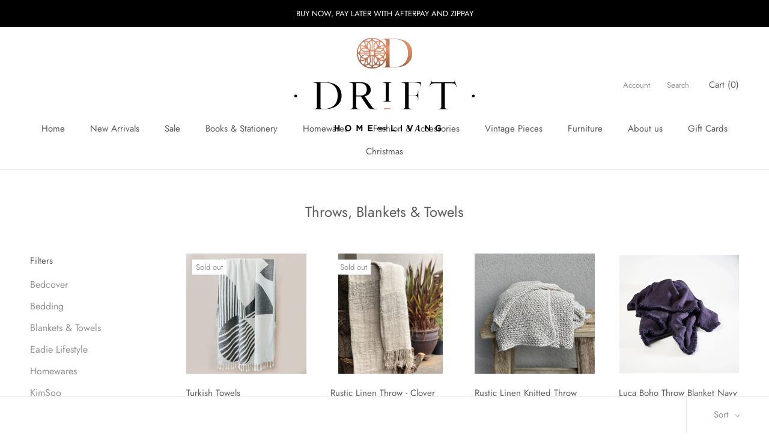

--- FILE ---
content_type: text/html; charset=utf-8
request_url: https://drifthomeandliving.com.au/collections/throws-blankets
body_size: 27546
content:
<!doctype html>

<html class="no-js" lang="en">
  <head>
<!-- Start of Booster Apps Seo-0.1-->
<title>Throws, Blankets &amp; Towels | Drift Home and Living</title><meta name="description" content="" /><script type="application/ld+json">
  {
    "@context": "https://schema.org",
    "@type": "WebSite",
    "name": "Drift Home and Living",
    "url": "https://drifthomeandliving.com.au",
    "potentialAction": {
      "@type": "SearchAction",
      "query-input": "required name=query",
      "target": "https://drifthomeandliving.com.au/search?q={query}"
    }
  }
</script>
<!-- end of Booster Apps SEO -->

    <meta charset="utf-8"> 
    <meta http-equiv="X-UA-Compatible" content="IE=edge,chrome=1">
    <meta name="viewport" content="width=device-width, initial-scale=1.0, height=device-height, minimum-scale=1.0, maximum-scale=1.0">
    <meta name="theme-color" content="">

    
<link rel="canonical" href="https://drifthomeandliving.com.au/collections/throws-blankets"><meta property="og:type" content="website">
  <meta property="og:title" content="Throws, Blankets &amp; Towels">
  <meta property="og:image" content="http://drifthomeandliving.com.au/cdn/shop/collections/EADIE_PRO_W20_17RUS200130G20_19_1000px_1024x1024_6809820b-5162-48bb-9f31-3f00c8992341_grande.jpg?v=1675644659">
  <meta property="og:image:secure_url" content="https://drifthomeandliving.com.au/cdn/shop/collections/EADIE_PRO_W20_17RUS200130G20_19_1000px_1024x1024_6809820b-5162-48bb-9f31-3f00c8992341_grande.jpg?v=1675644659"><meta property="og:url" content="https://drifthomeandliving.com.au/collections/throws-blankets">
<meta property="og:site_name" content="Drift Home and Living"><meta name="twitter:card" content="summary"><meta name="twitter:title" content="Throws, Blankets & Towels">
  <meta name="twitter:description" content="">
  <meta name="twitter:image" content="https://drifthomeandliving.com.au/cdn/shop/collections/EADIE_PRO_W20_17RUS200130G20_19_1000px_1024x1024_6809820b-5162-48bb-9f31-3f00c8992341_600x600_crop_center.jpg?v=1675644659">

    <script>window.performance && window.performance.mark && window.performance.mark('shopify.content_for_header.start');</script><meta name="facebook-domain-verification" content="4g4osnwm9oyehgh00igv3ic1vntcyb">
<meta name="facebook-domain-verification" content="hnut8jl5omr9k0vqmc4qbam3tkwvki">
<meta name="google-site-verification" content="Yy0BSOU8zzfezLtugAxke1OktJdgoIoWK2k-ehR9ekY">
<meta name="facebook-domain-verification" content="3dw1b8wpko0fervj3ry7leymz9kygz">
<meta name="facebook-domain-verification" content="moom3k7uvjqztppkigpkbswhkik0ut">
<meta id="shopify-digital-wallet" name="shopify-digital-wallet" content="/25554452516/digital_wallets/dialog">
<meta name="shopify-checkout-api-token" content="acb8b33d0f7a3698fcf9f1914e78d2d4">
<meta id="in-context-paypal-metadata" data-shop-id="25554452516" data-venmo-supported="false" data-environment="production" data-locale="en_US" data-paypal-v4="true" data-currency="AUD">
<link rel="alternate" type="application/atom+xml" title="Feed" href="/collections/throws-blankets.atom" />
<link rel="next" href="/collections/throws-blankets?page=2">
<link rel="alternate" type="application/json+oembed" href="https://drifthomeandliving.com.au/collections/throws-blankets.oembed">
<script async="async" src="/checkouts/internal/preloads.js?locale=en-AU"></script>
<link rel="preconnect" href="https://shop.app" crossorigin="anonymous">
<script async="async" src="https://shop.app/checkouts/internal/preloads.js?locale=en-AU&shop_id=25554452516" crossorigin="anonymous"></script>
<script id="apple-pay-shop-capabilities" type="application/json">{"shopId":25554452516,"countryCode":"AU","currencyCode":"AUD","merchantCapabilities":["supports3DS"],"merchantId":"gid:\/\/shopify\/Shop\/25554452516","merchantName":"Drift Home and Living","requiredBillingContactFields":["postalAddress","email","phone"],"requiredShippingContactFields":["postalAddress","email","phone"],"shippingType":"shipping","supportedNetworks":["visa","masterCard","amex","jcb"],"total":{"type":"pending","label":"Drift Home and Living","amount":"1.00"},"shopifyPaymentsEnabled":true,"supportsSubscriptions":true}</script>
<script id="shopify-features" type="application/json">{"accessToken":"acb8b33d0f7a3698fcf9f1914e78d2d4","betas":["rich-media-storefront-analytics"],"domain":"drifthomeandliving.com.au","predictiveSearch":true,"shopId":25554452516,"locale":"en"}</script>
<script>var Shopify = Shopify || {};
Shopify.shop = "drift-home-living.myshopify.com";
Shopify.locale = "en";
Shopify.currency = {"active":"AUD","rate":"1.0"};
Shopify.country = "AU";
Shopify.theme = {"name":"Prestige","id":80493346852,"schema_name":"Prestige","schema_version":"4.7.1","theme_store_id":855,"role":"main"};
Shopify.theme.handle = "null";
Shopify.theme.style = {"id":null,"handle":null};
Shopify.cdnHost = "drifthomeandliving.com.au/cdn";
Shopify.routes = Shopify.routes || {};
Shopify.routes.root = "/";</script>
<script type="module">!function(o){(o.Shopify=o.Shopify||{}).modules=!0}(window);</script>
<script>!function(o){function n(){var o=[];function n(){o.push(Array.prototype.slice.apply(arguments))}return n.q=o,n}var t=o.Shopify=o.Shopify||{};t.loadFeatures=n(),t.autoloadFeatures=n()}(window);</script>
<script>
  window.ShopifyPay = window.ShopifyPay || {};
  window.ShopifyPay.apiHost = "shop.app\/pay";
  window.ShopifyPay.redirectState = null;
</script>
<script id="shop-js-analytics" type="application/json">{"pageType":"collection"}</script>
<script defer="defer" async type="module" src="//drifthomeandliving.com.au/cdn/shopifycloud/shop-js/modules/v2/client.init-shop-cart-sync_BT-GjEfc.en.esm.js"></script>
<script defer="defer" async type="module" src="//drifthomeandliving.com.au/cdn/shopifycloud/shop-js/modules/v2/chunk.common_D58fp_Oc.esm.js"></script>
<script defer="defer" async type="module" src="//drifthomeandliving.com.au/cdn/shopifycloud/shop-js/modules/v2/chunk.modal_xMitdFEc.esm.js"></script>
<script type="module">
  await import("//drifthomeandliving.com.au/cdn/shopifycloud/shop-js/modules/v2/client.init-shop-cart-sync_BT-GjEfc.en.esm.js");
await import("//drifthomeandliving.com.au/cdn/shopifycloud/shop-js/modules/v2/chunk.common_D58fp_Oc.esm.js");
await import("//drifthomeandliving.com.au/cdn/shopifycloud/shop-js/modules/v2/chunk.modal_xMitdFEc.esm.js");

  window.Shopify.SignInWithShop?.initShopCartSync?.({"fedCMEnabled":true,"windoidEnabled":true});

</script>
<script>
  window.Shopify = window.Shopify || {};
  if (!window.Shopify.featureAssets) window.Shopify.featureAssets = {};
  window.Shopify.featureAssets['shop-js'] = {"shop-cart-sync":["modules/v2/client.shop-cart-sync_DZOKe7Ll.en.esm.js","modules/v2/chunk.common_D58fp_Oc.esm.js","modules/v2/chunk.modal_xMitdFEc.esm.js"],"init-fed-cm":["modules/v2/client.init-fed-cm_B6oLuCjv.en.esm.js","modules/v2/chunk.common_D58fp_Oc.esm.js","modules/v2/chunk.modal_xMitdFEc.esm.js"],"shop-cash-offers":["modules/v2/client.shop-cash-offers_D2sdYoxE.en.esm.js","modules/v2/chunk.common_D58fp_Oc.esm.js","modules/v2/chunk.modal_xMitdFEc.esm.js"],"shop-login-button":["modules/v2/client.shop-login-button_QeVjl5Y3.en.esm.js","modules/v2/chunk.common_D58fp_Oc.esm.js","modules/v2/chunk.modal_xMitdFEc.esm.js"],"pay-button":["modules/v2/client.pay-button_DXTOsIq6.en.esm.js","modules/v2/chunk.common_D58fp_Oc.esm.js","modules/v2/chunk.modal_xMitdFEc.esm.js"],"shop-button":["modules/v2/client.shop-button_DQZHx9pm.en.esm.js","modules/v2/chunk.common_D58fp_Oc.esm.js","modules/v2/chunk.modal_xMitdFEc.esm.js"],"avatar":["modules/v2/client.avatar_BTnouDA3.en.esm.js"],"init-windoid":["modules/v2/client.init-windoid_CR1B-cfM.en.esm.js","modules/v2/chunk.common_D58fp_Oc.esm.js","modules/v2/chunk.modal_xMitdFEc.esm.js"],"init-shop-for-new-customer-accounts":["modules/v2/client.init-shop-for-new-customer-accounts_C_vY_xzh.en.esm.js","modules/v2/client.shop-login-button_QeVjl5Y3.en.esm.js","modules/v2/chunk.common_D58fp_Oc.esm.js","modules/v2/chunk.modal_xMitdFEc.esm.js"],"init-shop-email-lookup-coordinator":["modules/v2/client.init-shop-email-lookup-coordinator_BI7n9ZSv.en.esm.js","modules/v2/chunk.common_D58fp_Oc.esm.js","modules/v2/chunk.modal_xMitdFEc.esm.js"],"init-shop-cart-sync":["modules/v2/client.init-shop-cart-sync_BT-GjEfc.en.esm.js","modules/v2/chunk.common_D58fp_Oc.esm.js","modules/v2/chunk.modal_xMitdFEc.esm.js"],"shop-toast-manager":["modules/v2/client.shop-toast-manager_DiYdP3xc.en.esm.js","modules/v2/chunk.common_D58fp_Oc.esm.js","modules/v2/chunk.modal_xMitdFEc.esm.js"],"init-customer-accounts":["modules/v2/client.init-customer-accounts_D9ZNqS-Q.en.esm.js","modules/v2/client.shop-login-button_QeVjl5Y3.en.esm.js","modules/v2/chunk.common_D58fp_Oc.esm.js","modules/v2/chunk.modal_xMitdFEc.esm.js"],"init-customer-accounts-sign-up":["modules/v2/client.init-customer-accounts-sign-up_iGw4briv.en.esm.js","modules/v2/client.shop-login-button_QeVjl5Y3.en.esm.js","modules/v2/chunk.common_D58fp_Oc.esm.js","modules/v2/chunk.modal_xMitdFEc.esm.js"],"shop-follow-button":["modules/v2/client.shop-follow-button_CqMgW2wH.en.esm.js","modules/v2/chunk.common_D58fp_Oc.esm.js","modules/v2/chunk.modal_xMitdFEc.esm.js"],"checkout-modal":["modules/v2/client.checkout-modal_xHeaAweL.en.esm.js","modules/v2/chunk.common_D58fp_Oc.esm.js","modules/v2/chunk.modal_xMitdFEc.esm.js"],"shop-login":["modules/v2/client.shop-login_D91U-Q7h.en.esm.js","modules/v2/chunk.common_D58fp_Oc.esm.js","modules/v2/chunk.modal_xMitdFEc.esm.js"],"lead-capture":["modules/v2/client.lead-capture_BJmE1dJe.en.esm.js","modules/v2/chunk.common_D58fp_Oc.esm.js","modules/v2/chunk.modal_xMitdFEc.esm.js"],"payment-terms":["modules/v2/client.payment-terms_Ci9AEqFq.en.esm.js","modules/v2/chunk.common_D58fp_Oc.esm.js","modules/v2/chunk.modal_xMitdFEc.esm.js"]};
</script>
<script>(function() {
  var isLoaded = false;
  function asyncLoad() {
    if (isLoaded) return;
    isLoaded = true;
    var urls = ["https:\/\/sdks.automizely.com\/conversions\/v1\/conversions.js?app_connection_id=2516bcb040ee40d28e57a6cb9524c77e\u0026mapped_org_id=e74b6fd9ec168dc664f7051fa81d5205_v1\u0026shop=drift-home-living.myshopify.com","\/\/cdn.shopify.com\/proxy\/886dc6fe06179052573bb7c3872cd1a6eeef107b6317497417a60d69700878a6\/storage.googleapis.com\/timesact-resources\/scripts\/timesactV3.js?shop=drift-home-living.myshopify.com\u0026sp-cache-control=cHVibGljLCBtYXgtYWdlPTkwMA"];
    for (var i = 0; i < urls.length; i++) {
      var s = document.createElement('script');
      s.type = 'text/javascript';
      s.async = true;
      s.src = urls[i];
      var x = document.getElementsByTagName('script')[0];
      x.parentNode.insertBefore(s, x);
    }
  };
  if(window.attachEvent) {
    window.attachEvent('onload', asyncLoad);
  } else {
    window.addEventListener('load', asyncLoad, false);
  }
})();</script>
<script id="__st">var __st={"a":25554452516,"offset":39600,"reqid":"e0bc9fdb-d4b4-476b-a330-05f1247ff7ee-1769282625","pageurl":"drifthomeandliving.com.au\/collections\/throws-blankets","u":"30f616fbe245","p":"collection","rtyp":"collection","rid":160723370020};</script>
<script>window.ShopifyPaypalV4VisibilityTracking = true;</script>
<script id="captcha-bootstrap">!function(){'use strict';const t='contact',e='account',n='new_comment',o=[[t,t],['blogs',n],['comments',n],[t,'customer']],c=[[e,'customer_login'],[e,'guest_login'],[e,'recover_customer_password'],[e,'create_customer']],r=t=>t.map((([t,e])=>`form[action*='/${t}']:not([data-nocaptcha='true']) input[name='form_type'][value='${e}']`)).join(','),a=t=>()=>t?[...document.querySelectorAll(t)].map((t=>t.form)):[];function s(){const t=[...o],e=r(t);return a(e)}const i='password',u='form_key',d=['recaptcha-v3-token','g-recaptcha-response','h-captcha-response',i],f=()=>{try{return window.sessionStorage}catch{return}},m='__shopify_v',_=t=>t.elements[u];function p(t,e,n=!1){try{const o=window.sessionStorage,c=JSON.parse(o.getItem(e)),{data:r}=function(t){const{data:e,action:n}=t;return t[m]||n?{data:e,action:n}:{data:t,action:n}}(c);for(const[e,n]of Object.entries(r))t.elements[e]&&(t.elements[e].value=n);n&&o.removeItem(e)}catch(o){console.error('form repopulation failed',{error:o})}}const l='form_type',E='cptcha';function T(t){t.dataset[E]=!0}const w=window,h=w.document,L='Shopify',v='ce_forms',y='captcha';let A=!1;((t,e)=>{const n=(g='f06e6c50-85a8-45c8-87d0-21a2b65856fe',I='https://cdn.shopify.com/shopifycloud/storefront-forms-hcaptcha/ce_storefront_forms_captcha_hcaptcha.v1.5.2.iife.js',D={infoText:'Protected by hCaptcha',privacyText:'Privacy',termsText:'Terms'},(t,e,n)=>{const o=w[L][v],c=o.bindForm;if(c)return c(t,g,e,D).then(n);var r;o.q.push([[t,g,e,D],n]),r=I,A||(h.body.append(Object.assign(h.createElement('script'),{id:'captcha-provider',async:!0,src:r})),A=!0)});var g,I,D;w[L]=w[L]||{},w[L][v]=w[L][v]||{},w[L][v].q=[],w[L][y]=w[L][y]||{},w[L][y].protect=function(t,e){n(t,void 0,e),T(t)},Object.freeze(w[L][y]),function(t,e,n,w,h,L){const[v,y,A,g]=function(t,e,n){const i=e?o:[],u=t?c:[],d=[...i,...u],f=r(d),m=r(i),_=r(d.filter((([t,e])=>n.includes(e))));return[a(f),a(m),a(_),s()]}(w,h,L),I=t=>{const e=t.target;return e instanceof HTMLFormElement?e:e&&e.form},D=t=>v().includes(t);t.addEventListener('submit',(t=>{const e=I(t);if(!e)return;const n=D(e)&&!e.dataset.hcaptchaBound&&!e.dataset.recaptchaBound,o=_(e),c=g().includes(e)&&(!o||!o.value);(n||c)&&t.preventDefault(),c&&!n&&(function(t){try{if(!f())return;!function(t){const e=f();if(!e)return;const n=_(t);if(!n)return;const o=n.value;o&&e.removeItem(o)}(t);const e=Array.from(Array(32),(()=>Math.random().toString(36)[2])).join('');!function(t,e){_(t)||t.append(Object.assign(document.createElement('input'),{type:'hidden',name:u})),t.elements[u].value=e}(t,e),function(t,e){const n=f();if(!n)return;const o=[...t.querySelectorAll(`input[type='${i}']`)].map((({name:t})=>t)),c=[...d,...o],r={};for(const[a,s]of new FormData(t).entries())c.includes(a)||(r[a]=s);n.setItem(e,JSON.stringify({[m]:1,action:t.action,data:r}))}(t,e)}catch(e){console.error('failed to persist form',e)}}(e),e.submit())}));const S=(t,e)=>{t&&!t.dataset[E]&&(n(t,e.some((e=>e===t))),T(t))};for(const o of['focusin','change'])t.addEventListener(o,(t=>{const e=I(t);D(e)&&S(e,y())}));const B=e.get('form_key'),M=e.get(l),P=B&&M;t.addEventListener('DOMContentLoaded',(()=>{const t=y();if(P)for(const e of t)e.elements[l].value===M&&p(e,B);[...new Set([...A(),...v().filter((t=>'true'===t.dataset.shopifyCaptcha))])].forEach((e=>S(e,t)))}))}(h,new URLSearchParams(w.location.search),n,t,e,['guest_login'])})(!0,!0)}();</script>
<script integrity="sha256-4kQ18oKyAcykRKYeNunJcIwy7WH5gtpwJnB7kiuLZ1E=" data-source-attribution="shopify.loadfeatures" defer="defer" src="//drifthomeandliving.com.au/cdn/shopifycloud/storefront/assets/storefront/load_feature-a0a9edcb.js" crossorigin="anonymous"></script>
<script crossorigin="anonymous" defer="defer" src="//drifthomeandliving.com.au/cdn/shopifycloud/storefront/assets/shopify_pay/storefront-65b4c6d7.js?v=20250812"></script>
<script data-source-attribution="shopify.dynamic_checkout.dynamic.init">var Shopify=Shopify||{};Shopify.PaymentButton=Shopify.PaymentButton||{isStorefrontPortableWallets:!0,init:function(){window.Shopify.PaymentButton.init=function(){};var t=document.createElement("script");t.src="https://drifthomeandliving.com.au/cdn/shopifycloud/portable-wallets/latest/portable-wallets.en.js",t.type="module",document.head.appendChild(t)}};
</script>
<script data-source-attribution="shopify.dynamic_checkout.buyer_consent">
  function portableWalletsHideBuyerConsent(e){var t=document.getElementById("shopify-buyer-consent"),n=document.getElementById("shopify-subscription-policy-button");t&&n&&(t.classList.add("hidden"),t.setAttribute("aria-hidden","true"),n.removeEventListener("click",e))}function portableWalletsShowBuyerConsent(e){var t=document.getElementById("shopify-buyer-consent"),n=document.getElementById("shopify-subscription-policy-button");t&&n&&(t.classList.remove("hidden"),t.removeAttribute("aria-hidden"),n.addEventListener("click",e))}window.Shopify?.PaymentButton&&(window.Shopify.PaymentButton.hideBuyerConsent=portableWalletsHideBuyerConsent,window.Shopify.PaymentButton.showBuyerConsent=portableWalletsShowBuyerConsent);
</script>
<script data-source-attribution="shopify.dynamic_checkout.cart.bootstrap">document.addEventListener("DOMContentLoaded",(function(){function t(){return document.querySelector("shopify-accelerated-checkout-cart, shopify-accelerated-checkout")}if(t())Shopify.PaymentButton.init();else{new MutationObserver((function(e,n){t()&&(Shopify.PaymentButton.init(),n.disconnect())})).observe(document.body,{childList:!0,subtree:!0})}}));
</script>
<link id="shopify-accelerated-checkout-styles" rel="stylesheet" media="screen" href="https://drifthomeandliving.com.au/cdn/shopifycloud/portable-wallets/latest/accelerated-checkout-backwards-compat.css" crossorigin="anonymous">
<style id="shopify-accelerated-checkout-cart">
        #shopify-buyer-consent {
  margin-top: 1em;
  display: inline-block;
  width: 100%;
}

#shopify-buyer-consent.hidden {
  display: none;
}

#shopify-subscription-policy-button {
  background: none;
  border: none;
  padding: 0;
  text-decoration: underline;
  font-size: inherit;
  cursor: pointer;
}

#shopify-subscription-policy-button::before {
  box-shadow: none;
}

      </style>

<script>window.performance && window.performance.mark && window.performance.mark('shopify.content_for_header.end');</script>

    <link rel="stylesheet" href="//drifthomeandliving.com.au/cdn/shop/t/2/assets/theme.scss.css?v=107433083399578751661759259548">

    <script>
      // This allows to expose several variables to the global scope, to be used in scripts
      window.theme = {
        pageType: "collection",
        moneyFormat: "${{amount}}",
        moneyWithCurrencyFormat: "${{amount}} AUD",
        productImageSize: "square",
        searchMode: "product,article,page",
        showPageTransition: true,
        showElementStaggering: true,
        showImageZooming: true
      };

      window.routes = {
        rootUrl: "\/",
        cartUrl: "\/cart",
        cartAddUrl: "\/cart\/add",
        cartChangeUrl: "\/cart\/change",
        searchUrl: "\/search",
        productRecommendationsUrl: "\/recommendations\/products"
      };

      window.languages = {
        cartAddNote: "Add Order Note",
        cartEditNote: "Edit Order Note",
        productImageLoadingError: "This image could not be loaded. Please try to reload the page.",
        productFormAddToCart: "Add to cart",
        productFormUnavailable: "Unavailable",
        productFormSoldOut: "Sold Out",
        shippingEstimatorOneResult: "1 option available:",
        shippingEstimatorMoreResults: "{{count}} options available:",
        shippingEstimatorNoResults: "No shipping could be found"
      };

      window.lazySizesConfig = {
        loadHidden: false,
        hFac: 0.5,
        expFactor: 2,
        ricTimeout: 150,
        lazyClass: 'Image--lazyLoad',
        loadingClass: 'Image--lazyLoading',
        loadedClass: 'Image--lazyLoaded'
      };

      document.documentElement.className = document.documentElement.className.replace('no-js', 'js');
      document.documentElement.style.setProperty('--window-height', window.innerHeight + 'px');

      // We do a quick detection of some features (we could use Modernizr but for so little...)
      (function() {
        document.documentElement.className += ((window.CSS && window.CSS.supports('(position: sticky) or (position: -webkit-sticky)')) ? ' supports-sticky' : ' no-supports-sticky');
        document.documentElement.className += (window.matchMedia('(-moz-touch-enabled: 1), (hover: none)')).matches ? ' no-supports-hover' : ' supports-hover';
      }());
    </script>

    <script src="//drifthomeandliving.com.au/cdn/shop/t/2/assets/lazysizes.min.js?v=174358363404432586981585890890" async></script><script src="https://polyfill-fastly.net/v3/polyfill.min.js?unknown=polyfill&features=fetch,Element.prototype.closest,Element.prototype.remove,Element.prototype.classList,Array.prototype.includes,Array.prototype.fill,Object.assign,CustomEvent,IntersectionObserver,IntersectionObserverEntry,URL" defer></script>
    <script src="//drifthomeandliving.com.au/cdn/shop/t/2/assets/libs.min.js?v=26178543184394469741585890890" defer></script>
    <script src="//drifthomeandliving.com.au/cdn/shop/t/2/assets/theme.min.js?v=101812004007097122321585890895" defer></script>
    <script src="//drifthomeandliving.com.au/cdn/shop/t/2/assets/custom.js?v=183944157590872491501585890892" defer></script>

    <script>
      (function () {
        window.onpageshow = function() {
          if (window.theme.showPageTransition) {
            var pageTransition = document.querySelector('.PageTransition');

            if (pageTransition) {
              pageTransition.style.visibility = 'visible';
              pageTransition.style.opacity = '0';
            }
          }

          // When the page is loaded from the cache, we have to reload the cart content
          document.documentElement.dispatchEvent(new CustomEvent('cart:refresh', {
            bubbles: true
          }));
        };
      })();
    </script>

    


  <script type="application/ld+json">
  {
    "@context": "http://schema.org",
    "@type": "BreadcrumbList",
  "itemListElement": [{
      "@type": "ListItem",
      "position": 1,
      "name": "Translation missing: en.general.breadcrumb.home",
      "item": "https://drifthomeandliving.com.au"
    },{
          "@type": "ListItem",
          "position": 2,
          "name": "Throws, Blankets \u0026 Towels",
          "item": "https://drifthomeandliving.com.au/collections/throws-blankets"
        }]
  }
  </script>


  <!-- Google Tag Manager -->
<script>(function(w,d,s,l,i){w[l]=w[l]||[];w[l].push({'gtm.start':
new Date().getTime(),event:'gtm.js'});var f=d.getElementsByTagName(s)[0],
j=d.createElement(s),dl=l!='dataLayer'?'&l='+l:'';j.async=true;j.src=
'https://www.googletagmanager.com/gtm.js?id='+i+dl;f.parentNode.insertBefore(j,f);
})(window,document,'script','dataLayer','GTM-K7X3VCF');</script>
<!-- End Google Tag Manager -->
  <link href="https://monorail-edge.shopifysvc.com" rel="dns-prefetch">
<script>(function(){if ("sendBeacon" in navigator && "performance" in window) {try {var session_token_from_headers = performance.getEntriesByType('navigation')[0].serverTiming.find(x => x.name == '_s').description;} catch {var session_token_from_headers = undefined;}var session_cookie_matches = document.cookie.match(/_shopify_s=([^;]*)/);var session_token_from_cookie = session_cookie_matches && session_cookie_matches.length === 2 ? session_cookie_matches[1] : "";var session_token = session_token_from_headers || session_token_from_cookie || "";function handle_abandonment_event(e) {var entries = performance.getEntries().filter(function(entry) {return /monorail-edge.shopifysvc.com/.test(entry.name);});if (!window.abandonment_tracked && entries.length === 0) {window.abandonment_tracked = true;var currentMs = Date.now();var navigation_start = performance.timing.navigationStart;var payload = {shop_id: 25554452516,url: window.location.href,navigation_start,duration: currentMs - navigation_start,session_token,page_type: "collection"};window.navigator.sendBeacon("https://monorail-edge.shopifysvc.com/v1/produce", JSON.stringify({schema_id: "online_store_buyer_site_abandonment/1.1",payload: payload,metadata: {event_created_at_ms: currentMs,event_sent_at_ms: currentMs}}));}}window.addEventListener('pagehide', handle_abandonment_event);}}());</script>
<script id="web-pixels-manager-setup">(function e(e,d,r,n,o){if(void 0===o&&(o={}),!Boolean(null===(a=null===(i=window.Shopify)||void 0===i?void 0:i.analytics)||void 0===a?void 0:a.replayQueue)){var i,a;window.Shopify=window.Shopify||{};var t=window.Shopify;t.analytics=t.analytics||{};var s=t.analytics;s.replayQueue=[],s.publish=function(e,d,r){return s.replayQueue.push([e,d,r]),!0};try{self.performance.mark("wpm:start")}catch(e){}var l=function(){var e={modern:/Edge?\/(1{2}[4-9]|1[2-9]\d|[2-9]\d{2}|\d{4,})\.\d+(\.\d+|)|Firefox\/(1{2}[4-9]|1[2-9]\d|[2-9]\d{2}|\d{4,})\.\d+(\.\d+|)|Chrom(ium|e)\/(9{2}|\d{3,})\.\d+(\.\d+|)|(Maci|X1{2}).+ Version\/(15\.\d+|(1[6-9]|[2-9]\d|\d{3,})\.\d+)([,.]\d+|)( \(\w+\)|)( Mobile\/\w+|) Safari\/|Chrome.+OPR\/(9{2}|\d{3,})\.\d+\.\d+|(CPU[ +]OS|iPhone[ +]OS|CPU[ +]iPhone|CPU IPhone OS|CPU iPad OS)[ +]+(15[._]\d+|(1[6-9]|[2-9]\d|\d{3,})[._]\d+)([._]\d+|)|Android:?[ /-](13[3-9]|1[4-9]\d|[2-9]\d{2}|\d{4,})(\.\d+|)(\.\d+|)|Android.+Firefox\/(13[5-9]|1[4-9]\d|[2-9]\d{2}|\d{4,})\.\d+(\.\d+|)|Android.+Chrom(ium|e)\/(13[3-9]|1[4-9]\d|[2-9]\d{2}|\d{4,})\.\d+(\.\d+|)|SamsungBrowser\/([2-9]\d|\d{3,})\.\d+/,legacy:/Edge?\/(1[6-9]|[2-9]\d|\d{3,})\.\d+(\.\d+|)|Firefox\/(5[4-9]|[6-9]\d|\d{3,})\.\d+(\.\d+|)|Chrom(ium|e)\/(5[1-9]|[6-9]\d|\d{3,})\.\d+(\.\d+|)([\d.]+$|.*Safari\/(?![\d.]+ Edge\/[\d.]+$))|(Maci|X1{2}).+ Version\/(10\.\d+|(1[1-9]|[2-9]\d|\d{3,})\.\d+)([,.]\d+|)( \(\w+\)|)( Mobile\/\w+|) Safari\/|Chrome.+OPR\/(3[89]|[4-9]\d|\d{3,})\.\d+\.\d+|(CPU[ +]OS|iPhone[ +]OS|CPU[ +]iPhone|CPU IPhone OS|CPU iPad OS)[ +]+(10[._]\d+|(1[1-9]|[2-9]\d|\d{3,})[._]\d+)([._]\d+|)|Android:?[ /-](13[3-9]|1[4-9]\d|[2-9]\d{2}|\d{4,})(\.\d+|)(\.\d+|)|Mobile Safari.+OPR\/([89]\d|\d{3,})\.\d+\.\d+|Android.+Firefox\/(13[5-9]|1[4-9]\d|[2-9]\d{2}|\d{4,})\.\d+(\.\d+|)|Android.+Chrom(ium|e)\/(13[3-9]|1[4-9]\d|[2-9]\d{2}|\d{4,})\.\d+(\.\d+|)|Android.+(UC? ?Browser|UCWEB|U3)[ /]?(15\.([5-9]|\d{2,})|(1[6-9]|[2-9]\d|\d{3,})\.\d+)\.\d+|SamsungBrowser\/(5\.\d+|([6-9]|\d{2,})\.\d+)|Android.+MQ{2}Browser\/(14(\.(9|\d{2,})|)|(1[5-9]|[2-9]\d|\d{3,})(\.\d+|))(\.\d+|)|K[Aa][Ii]OS\/(3\.\d+|([4-9]|\d{2,})\.\d+)(\.\d+|)/},d=e.modern,r=e.legacy,n=navigator.userAgent;return n.match(d)?"modern":n.match(r)?"legacy":"unknown"}(),u="modern"===l?"modern":"legacy",c=(null!=n?n:{modern:"",legacy:""})[u],f=function(e){return[e.baseUrl,"/wpm","/b",e.hashVersion,"modern"===e.buildTarget?"m":"l",".js"].join("")}({baseUrl:d,hashVersion:r,buildTarget:u}),m=function(e){var d=e.version,r=e.bundleTarget,n=e.surface,o=e.pageUrl,i=e.monorailEndpoint;return{emit:function(e){var a=e.status,t=e.errorMsg,s=(new Date).getTime(),l=JSON.stringify({metadata:{event_sent_at_ms:s},events:[{schema_id:"web_pixels_manager_load/3.1",payload:{version:d,bundle_target:r,page_url:o,status:a,surface:n,error_msg:t},metadata:{event_created_at_ms:s}}]});if(!i)return console&&console.warn&&console.warn("[Web Pixels Manager] No Monorail endpoint provided, skipping logging."),!1;try{return self.navigator.sendBeacon.bind(self.navigator)(i,l)}catch(e){}var u=new XMLHttpRequest;try{return u.open("POST",i,!0),u.setRequestHeader("Content-Type","text/plain"),u.send(l),!0}catch(e){return console&&console.warn&&console.warn("[Web Pixels Manager] Got an unhandled error while logging to Monorail."),!1}}}}({version:r,bundleTarget:l,surface:e.surface,pageUrl:self.location.href,monorailEndpoint:e.monorailEndpoint});try{o.browserTarget=l,function(e){var d=e.src,r=e.async,n=void 0===r||r,o=e.onload,i=e.onerror,a=e.sri,t=e.scriptDataAttributes,s=void 0===t?{}:t,l=document.createElement("script"),u=document.querySelector("head"),c=document.querySelector("body");if(l.async=n,l.src=d,a&&(l.integrity=a,l.crossOrigin="anonymous"),s)for(var f in s)if(Object.prototype.hasOwnProperty.call(s,f))try{l.dataset[f]=s[f]}catch(e){}if(o&&l.addEventListener("load",o),i&&l.addEventListener("error",i),u)u.appendChild(l);else{if(!c)throw new Error("Did not find a head or body element to append the script");c.appendChild(l)}}({src:f,async:!0,onload:function(){if(!function(){var e,d;return Boolean(null===(d=null===(e=window.Shopify)||void 0===e?void 0:e.analytics)||void 0===d?void 0:d.initialized)}()){var d=window.webPixelsManager.init(e)||void 0;if(d){var r=window.Shopify.analytics;r.replayQueue.forEach((function(e){var r=e[0],n=e[1],o=e[2];d.publishCustomEvent(r,n,o)})),r.replayQueue=[],r.publish=d.publishCustomEvent,r.visitor=d.visitor,r.initialized=!0}}},onerror:function(){return m.emit({status:"failed",errorMsg:"".concat(f," has failed to load")})},sri:function(e){var d=/^sha384-[A-Za-z0-9+/=]+$/;return"string"==typeof e&&d.test(e)}(c)?c:"",scriptDataAttributes:o}),m.emit({status:"loading"})}catch(e){m.emit({status:"failed",errorMsg:(null==e?void 0:e.message)||"Unknown error"})}}})({shopId: 25554452516,storefrontBaseUrl: "https://drifthomeandliving.com.au",extensionsBaseUrl: "https://extensions.shopifycdn.com/cdn/shopifycloud/web-pixels-manager",monorailEndpoint: "https://monorail-edge.shopifysvc.com/unstable/produce_batch",surface: "storefront-renderer",enabledBetaFlags: ["2dca8a86"],webPixelsConfigList: [{"id":"666501156","configuration":"{\"hashed_organization_id\":\"e74b6fd9ec168dc664f7051fa81d5205_v1\",\"app_key\":\"drift-home-living\",\"allow_collect_personal_data\":\"true\"}","eventPayloadVersion":"v1","runtimeContext":"STRICT","scriptVersion":"6f6660f15c595d517f203f6e1abcb171","type":"APP","apiClientId":2814809,"privacyPurposes":["ANALYTICS","MARKETING","SALE_OF_DATA"],"dataSharingAdjustments":{"protectedCustomerApprovalScopes":["read_customer_address","read_customer_email","read_customer_name","read_customer_personal_data","read_customer_phone"]}},{"id":"360185892","configuration":"{\"config\":\"{\\\"pixel_id\\\":\\\"GT-MQ7XF9X\\\",\\\"target_country\\\":\\\"AU\\\",\\\"gtag_events\\\":[{\\\"type\\\":\\\"purchase\\\",\\\"action_label\\\":\\\"MC-ELH7Z7ENVS\\\"},{\\\"type\\\":\\\"page_view\\\",\\\"action_label\\\":\\\"MC-ELH7Z7ENVS\\\"},{\\\"type\\\":\\\"view_item\\\",\\\"action_label\\\":\\\"MC-ELH7Z7ENVS\\\"}],\\\"enable_monitoring_mode\\\":false}\"}","eventPayloadVersion":"v1","runtimeContext":"OPEN","scriptVersion":"b2a88bafab3e21179ed38636efcd8a93","type":"APP","apiClientId":1780363,"privacyPurposes":[],"dataSharingAdjustments":{"protectedCustomerApprovalScopes":["read_customer_address","read_customer_email","read_customer_name","read_customer_personal_data","read_customer_phone"]}},{"id":"282722340","configuration":"{\"pixelCode\":\"CQS3MTBC77U933JS6C10\"}","eventPayloadVersion":"v1","runtimeContext":"STRICT","scriptVersion":"22e92c2ad45662f435e4801458fb78cc","type":"APP","apiClientId":4383523,"privacyPurposes":["ANALYTICS","MARKETING","SALE_OF_DATA"],"dataSharingAdjustments":{"protectedCustomerApprovalScopes":["read_customer_address","read_customer_email","read_customer_name","read_customer_personal_data","read_customer_phone"]}},{"id":"111476772","configuration":"{\"pixel_id\":\"1660236844314610\",\"pixel_type\":\"facebook_pixel\",\"metaapp_system_user_token\":\"-\"}","eventPayloadVersion":"v1","runtimeContext":"OPEN","scriptVersion":"ca16bc87fe92b6042fbaa3acc2fbdaa6","type":"APP","apiClientId":2329312,"privacyPurposes":["ANALYTICS","MARKETING","SALE_OF_DATA"],"dataSharingAdjustments":{"protectedCustomerApprovalScopes":["read_customer_address","read_customer_email","read_customer_name","read_customer_personal_data","read_customer_phone"]}},{"id":"54525988","configuration":"{\"tagID\":\"2614302215314\"}","eventPayloadVersion":"v1","runtimeContext":"STRICT","scriptVersion":"18031546ee651571ed29edbe71a3550b","type":"APP","apiClientId":3009811,"privacyPurposes":["ANALYTICS","MARKETING","SALE_OF_DATA"],"dataSharingAdjustments":{"protectedCustomerApprovalScopes":["read_customer_address","read_customer_email","read_customer_name","read_customer_personal_data","read_customer_phone"]}},{"id":"shopify-app-pixel","configuration":"{}","eventPayloadVersion":"v1","runtimeContext":"STRICT","scriptVersion":"0450","apiClientId":"shopify-pixel","type":"APP","privacyPurposes":["ANALYTICS","MARKETING"]},{"id":"shopify-custom-pixel","eventPayloadVersion":"v1","runtimeContext":"LAX","scriptVersion":"0450","apiClientId":"shopify-pixel","type":"CUSTOM","privacyPurposes":["ANALYTICS","MARKETING"]}],isMerchantRequest: false,initData: {"shop":{"name":"Drift Home and Living","paymentSettings":{"currencyCode":"AUD"},"myshopifyDomain":"drift-home-living.myshopify.com","countryCode":"AU","storefrontUrl":"https:\/\/drifthomeandliving.com.au"},"customer":null,"cart":null,"checkout":null,"productVariants":[],"purchasingCompany":null},},"https://drifthomeandliving.com.au/cdn","fcfee988w5aeb613cpc8e4bc33m6693e112",{"modern":"","legacy":""},{"shopId":"25554452516","storefrontBaseUrl":"https:\/\/drifthomeandliving.com.au","extensionBaseUrl":"https:\/\/extensions.shopifycdn.com\/cdn\/shopifycloud\/web-pixels-manager","surface":"storefront-renderer","enabledBetaFlags":"[\"2dca8a86\"]","isMerchantRequest":"false","hashVersion":"fcfee988w5aeb613cpc8e4bc33m6693e112","publish":"custom","events":"[[\"page_viewed\",{}],[\"collection_viewed\",{\"collection\":{\"id\":\"160723370020\",\"title\":\"Throws, Blankets \u0026 Towels\",\"productVariants\":[{\"price\":{\"amount\":32.5,\"currencyCode\":\"AUD\"},\"product\":{\"title\":\"Turkish Towels\",\"vendor\":\"Saarde\",\"id\":\"5025886666788\",\"untranslatedTitle\":\"Turkish Towels\",\"url\":\"\/products\/turkishtowels\",\"type\":\"Throws, Blankets \u0026 Towels\"},\"id\":\"32547716562980\",\"image\":{\"src\":\"\/\/drifthomeandliving.com.au\/cdn\/shop\/products\/AF928E50-0EAB-4CB3-BA24-C612F92FACA3.jpg?v=1639101022\"},\"sku\":\"Turkblack\",\"title\":\"Black\",\"untranslatedTitle\":\"Black\"},{\"price\":{\"amount\":169.0,\"currencyCode\":\"AUD\"},\"product\":{\"title\":\"Rustic Linen Throw - Clover\",\"vendor\":\"Drift Home \u0026 Living\",\"id\":\"6571128782884\",\"untranslatedTitle\":\"Rustic Linen Throw - Clover\",\"url\":\"\/products\/rustic-linen-throw-clover\",\"type\":\"Throws, Blankets \u0026 Towels\"},\"id\":\"39343332229156\",\"image\":{\"src\":\"\/\/drifthomeandliving.com.au\/cdn\/shop\/products\/36414e30467b60f1f5d659eebfe5136cb3de9026.jpg?v=1617259331\"},\"sku\":\"800191A\",\"title\":\"Medium\",\"untranslatedTitle\":\"Medium\"},{\"price\":{\"amount\":185.0,\"currencyCode\":\"AUD\"},\"product\":{\"title\":\"Rustic Linen Knitted Throw\",\"vendor\":\"Drift Home \u0026 Living\",\"id\":\"6828491210788\",\"untranslatedTitle\":\"Rustic Linen Knitted Throw\",\"url\":\"\/products\/rustic-linen-knitted-throw\",\"type\":\"Throws \u0026 Blankets\"},\"id\":\"39737513771044\",\"image\":{\"src\":\"\/\/drifthomeandliving.com.au\/cdn\/shop\/products\/IMG_2468.jpg?v=1637468141\"},\"sku\":\"THR814B\",\"title\":\"Default Title\",\"untranslatedTitle\":\"Default Title\"},{\"price\":{\"amount\":259.95,\"currencyCode\":\"AUD\"},\"product\":{\"title\":\"Luca Boho Throw Blanket Navy\",\"vendor\":\"Eadie Lifestyle\",\"id\":\"7983542829092\",\"untranslatedTitle\":\"Luca Boho Throw Blanket Navy\",\"url\":\"\/products\/luca-boho-throw-blanket-navy\",\"type\":\"Throws, Blankets \u0026 Towels\"},\"id\":\"42736296067108\",\"image\":{\"src\":\"\/\/drifthomeandliving.com.au\/cdn\/shop\/files\/IMG_0645.jpg?v=1761018897\"},\"sku\":\".\",\"title\":\"Default Title\",\"untranslatedTitle\":\"Default Title\"},{\"price\":{\"amount\":299.95,\"currencyCode\":\"AUD\"},\"product\":{\"title\":\"Kozo Linen Throw\",\"vendor\":\"Eadie Lifestyle\",\"id\":\"7888377118756\",\"untranslatedTitle\":\"Kozo Linen Throw\",\"url\":\"\/products\/kozo-linen-throw\",\"type\":\"Throws, Blankets \u0026 Towels\"},\"id\":\"42379833966628\",\"image\":{\"src\":\"\/\/drifthomeandliving.com.au\/cdn\/shop\/files\/IMG_1985.jpg?v=1750554761\"},\"sku\":\"17KOZ0400A25\",\"title\":\"Default Title\",\"untranslatedTitle\":\"Default Title\"},{\"price\":{\"amount\":399.95,\"currencyCode\":\"AUD\"},\"product\":{\"title\":\"Wabi Recycled Linen Throw\",\"vendor\":\"Eadie Lifestyle\",\"id\":\"7615354011684\",\"untranslatedTitle\":\"Wabi Recycled Linen Throw\",\"url\":\"\/products\/wabi-recycled-linen-throw\",\"type\":\"Throws, Blankets \u0026 Towels\"},\"id\":\"41538958295076\",\"image\":{\"src\":\"\/\/drifthomeandliving.com.au\/cdn\/shop\/files\/IMG_2050.jpg?v=1718246272\"},\"sku\":\"11197\",\"title\":\"Ivory\",\"untranslatedTitle\":\"Ivory\"},{\"price\":{\"amount\":189.0,\"currencyCode\":\"AUD\"},\"product\":{\"title\":\"Phoenix Throw\",\"vendor\":\"Drift Home \u0026 Living\",\"id\":\"7284061536292\",\"untranslatedTitle\":\"Phoenix Throw\",\"url\":\"\/products\/phoenix-throw\",\"type\":\"Throws, Blankets \u0026 Towels\"},\"id\":\"40674676441124\",\"image\":{\"src\":\"\/\/drifthomeandliving.com.au\/cdn\/shop\/products\/phoenix_coverlet.jpg?v=1685769267\"},\"sku\":\"TXT00083\",\"title\":\"Default Title\",\"untranslatedTitle\":\"Default Title\"},{\"price\":{\"amount\":115.0,\"currencyCode\":\"AUD\"},\"product\":{\"title\":\"Tidur Throw\",\"vendor\":\"Drift Home \u0026 Living\",\"id\":\"7284061405220\",\"untranslatedTitle\":\"Tidur Throw\",\"url\":\"\/products\/tidur-throw\",\"type\":\"Throws, Blankets \u0026 Towels\"},\"id\":\"40674676277284\",\"image\":{\"src\":\"\/\/drifthomeandliving.com.au\/cdn\/shop\/products\/tidur-throw-black-1.jpg?v=1685769253\"},\"sku\":\"TXT00062B\",\"title\":\"Default Title\",\"untranslatedTitle\":\"Default Title\"},{\"price\":{\"amount\":189.0,\"currencyCode\":\"AUD\"},\"product\":{\"title\":\"The Stitch Throw\",\"vendor\":\"Drift Home \u0026 Living\",\"id\":\"7284061306916\",\"untranslatedTitle\":\"The Stitch Throw\",\"url\":\"\/products\/the-stitch-throw\",\"type\":\"Throws, Blankets \u0026 Towels\"},\"id\":\"40674676178980\",\"image\":{\"src\":\"\/\/drifthomeandliving.com.au\/cdn\/shop\/products\/the_stitch_throw_black.jpg?v=1685769250\"},\"sku\":\"TXT00123\",\"title\":\"Default Title\",\"untranslatedTitle\":\"Default Title\"},{\"price\":{\"amount\":189.0,\"currencyCode\":\"AUD\"},\"product\":{\"title\":\"The Austin Throw\",\"vendor\":\"Drift Home \u0026 Living\",\"id\":\"7284061241380\",\"untranslatedTitle\":\"The Austin Throw\",\"url\":\"\/products\/the-austin-throw\",\"type\":\"Throws, Blankets \u0026 Towels\"},\"id\":\"40674676113444\",\"image\":{\"src\":\"\/\/drifthomeandliving.com.au\/cdn\/shop\/products\/the_austin_throw.jpg?v=1685769247\"},\"sku\":\"TXT00122\",\"title\":\"Default Title\",\"untranslatedTitle\":\"Default Title\"},{\"price\":{\"amount\":115.0,\"currencyCode\":\"AUD\"},\"product\":{\"title\":\"Sleep Tight Throw\",\"vendor\":\"Drift Home \u0026 Living\",\"id\":\"7284061175844\",\"untranslatedTitle\":\"Sleep Tight Throw\",\"url\":\"\/products\/sleep-tight-throw\",\"type\":\"Throws, Blankets \u0026 Towels\"},\"id\":\"40674676015140\",\"image\":{\"src\":\"\/\/drifthomeandliving.com.au\/cdn\/shop\/products\/sleep-tight-throw-white-2.jpg?v=1685769245\"},\"sku\":\"TXT00055C\",\"title\":\"Cream\",\"untranslatedTitle\":\"Cream\"},{\"price\":{\"amount\":185.0,\"currencyCode\":\"AUD\"},\"product\":{\"title\":\"Rustic Linen Throw - Natural \u0026 White Stripe\",\"vendor\":\"Drift Home \u0026 Living\",\"id\":\"7283719634980\",\"untranslatedTitle\":\"Rustic Linen Throw - Natural \u0026 White Stripe\",\"url\":\"\/products\/mesh-throw-natural-black\",\"type\":\"Throws, Blankets \u0026 Towels\"},\"id\":\"40673827782692\",\"image\":{\"src\":\"\/\/drifthomeandliving.com.au\/cdn\/shop\/products\/42FAE913-0B7B-45A7-B4ED-6FC1C796574F.jpg?v=1685665300\"},\"sku\":\"THR852B\",\"title\":\"Default Title\",\"untranslatedTitle\":\"Default Title\"},{\"price\":{\"amount\":299.95,\"currencyCode\":\"AUD\"},\"product\":{\"title\":\"Eadie  Raffine  Linen Natural Throw\",\"vendor\":\"Eadie Lifestyle\",\"id\":\"7283529973796\",\"untranslatedTitle\":\"Eadie  Raffine  Linen Natural Throw\",\"url\":\"\/products\/raffine-linen-natural-throw\",\"type\":\"Throws, Blankets \u0026 Towels\"},\"id\":\"40673276395556\",\"image\":{\"src\":\"\/\/drifthomeandliving.com.au\/cdn\/shop\/products\/IMG_0986.jpg?v=1685579909\"},\"sku\":\"17RAFE140200N14\",\"title\":\"Default Title\",\"untranslatedTitle\":\"Default Title\"},{\"price\":{\"amount\":369.0,\"currencyCode\":\"AUD\"},\"product\":{\"title\":\"Rustic Linen Bedcover\",\"vendor\":\"Drift Home \u0026 Living\",\"id\":\"7248264495140\",\"untranslatedTitle\":\"Rustic Linen Bedcover\",\"url\":\"\/products\/rustic-linen-bedcover\",\"type\":\"Bedding\"},\"id\":\"40600995364900\",\"image\":{\"src\":\"\/\/drifthomeandliving.com.au\/cdn\/shop\/products\/image_084ca3b0-3333-49eb-8762-8542683ca21c.jpg?v=1676604165\"},\"sku\":\"RLIvo\",\"title\":\"Ivory\",\"untranslatedTitle\":\"Ivory\"},{\"price\":{\"amount\":239.0,\"currencyCode\":\"AUD\"},\"product\":{\"title\":\"Jasmin wool throw\",\"vendor\":\"Saarde\",\"id\":\"6571124424740\",\"untranslatedTitle\":\"Jasmin wool throw\",\"url\":\"\/products\/jasmin-wool-throw\",\"type\":\"Throws \u0026 Blankets\"},\"id\":\"39343325872164\",\"image\":{\"src\":\"\/\/drifthomeandliving.com.au\/cdn\/shop\/products\/0f66cbd14c8986e4c6a3266641bc49e4f19ffe8b.jpg?v=1617258755\"},\"sku\":\"JWTVISON\",\"title\":\"Default Title\",\"untranslatedTitle\":\"Default Title\"},{\"price\":{\"amount\":155.0,\"currencyCode\":\"AUD\"},\"product\":{\"title\":\"Saarde Beach Blanket\",\"vendor\":\"Drift Home \u0026 Living\",\"id\":\"5065209774116\",\"untranslatedTitle\":\"Saarde Beach Blanket\",\"url\":\"\/products\/saarde-beach-blanket\",\"type\":\"Throws, Blankets \u0026 Towels\"},\"id\":\"32641823899684\",\"image\":{\"src\":\"\/\/drifthomeandliving.com.au\/cdn\/shop\/products\/a169baf1a4a1252bdbea80676b672091eb23a78e.jpg?v=1614075164\"},\"sku\":\"SQtobacco\",\"title\":\"Tobacco\",\"untranslatedTitle\":\"Tobacco\"}]}}]]"});</script><script>
  window.ShopifyAnalytics = window.ShopifyAnalytics || {};
  window.ShopifyAnalytics.meta = window.ShopifyAnalytics.meta || {};
  window.ShopifyAnalytics.meta.currency = 'AUD';
  var meta = {"products":[{"id":5025886666788,"gid":"gid:\/\/shopify\/Product\/5025886666788","vendor":"Saarde","type":"Throws, Blankets \u0026 Towels","handle":"turkishtowels","variants":[{"id":32547716562980,"price":3250,"name":"Turkish Towels - Black","public_title":"Black","sku":"Turkblack"},{"id":39838552227876,"price":3250,"name":"Turkish Towels - Olive","public_title":"Olive","sku":"Turkolive"},{"id":39838552260644,"price":3250,"name":"Turkish Towels - Guava","public_title":"Guava","sku":"Turkguava"},{"id":39838552326180,"price":3250,"name":"Turkish Towels - Sand","public_title":"Sand","sku":"Turksand"},{"id":39838552358948,"price":3250,"name":"Turkish Towels - Watermelon","public_title":"Watermelon","sku":"Turkwater"},{"id":39838552391716,"price":3250,"name":"Turkish Towels - Honey","public_title":"Honey","sku":"Turkhoney"}],"remote":false},{"id":6571128782884,"gid":"gid:\/\/shopify\/Product\/6571128782884","vendor":"Drift Home \u0026 Living","type":"Throws, Blankets \u0026 Towels","handle":"rustic-linen-throw-clover","variants":[{"id":39343332229156,"price":16900,"name":"Rustic Linen Throw - Clover - Medium","public_title":"Medium","sku":"800191A"},{"id":39343332261924,"price":22900,"name":"Rustic Linen Throw - Clover - Large","public_title":"Large","sku":"800191"}],"remote":false},{"id":6828491210788,"gid":"gid:\/\/shopify\/Product\/6828491210788","vendor":"Drift Home \u0026 Living","type":"Throws \u0026 Blankets","handle":"rustic-linen-knitted-throw","variants":[{"id":39737513771044,"price":18500,"name":"Rustic Linen Knitted Throw","public_title":null,"sku":"THR814B"}],"remote":false},{"id":7983542829092,"gid":"gid:\/\/shopify\/Product\/7983542829092","vendor":"Eadie Lifestyle","type":"Throws, Blankets \u0026 Towels","handle":"luca-boho-throw-blanket-navy","variants":[{"id":42736296067108,"price":25995,"name":"Luca Boho Throw Blanket Navy","public_title":null,"sku":"."}],"remote":false},{"id":7888377118756,"gid":"gid:\/\/shopify\/Product\/7888377118756","vendor":"Eadie Lifestyle","type":"Throws, Blankets \u0026 Towels","handle":"kozo-linen-throw","variants":[{"id":42379833966628,"price":29995,"name":"Kozo Linen Throw","public_title":null,"sku":"17KOZ0400A25"}],"remote":false},{"id":7615354011684,"gid":"gid:\/\/shopify\/Product\/7615354011684","vendor":"Eadie Lifestyle","type":"Throws, Blankets \u0026 Towels","handle":"wabi-recycled-linen-throw","variants":[{"id":41538958295076,"price":39995,"name":"Wabi Recycled Linen Throw - Ivory","public_title":"Ivory","sku":"11197"},{"id":41538958327844,"price":39995,"name":"Wabi Recycled Linen Throw - Natural","public_title":"Natural","sku":"11198"}],"remote":false},{"id":7284061536292,"gid":"gid:\/\/shopify\/Product\/7284061536292","vendor":"Drift Home \u0026 Living","type":"Throws, Blankets \u0026 Towels","handle":"phoenix-throw","variants":[{"id":40674676441124,"price":18900,"name":"Phoenix Throw","public_title":null,"sku":"TXT00083"}],"remote":false},{"id":7284061405220,"gid":"gid:\/\/shopify\/Product\/7284061405220","vendor":"Drift Home \u0026 Living","type":"Throws, Blankets \u0026 Towels","handle":"tidur-throw","variants":[{"id":40674676277284,"price":11500,"name":"Tidur Throw","public_title":null,"sku":"TXT00062B"}],"remote":false},{"id":7284061306916,"gid":"gid:\/\/shopify\/Product\/7284061306916","vendor":"Drift Home \u0026 Living","type":"Throws, Blankets \u0026 Towels","handle":"the-stitch-throw","variants":[{"id":40674676178980,"price":18900,"name":"The Stitch Throw","public_title":null,"sku":"TXT00123"}],"remote":false},{"id":7284061241380,"gid":"gid:\/\/shopify\/Product\/7284061241380","vendor":"Drift Home \u0026 Living","type":"Throws, Blankets \u0026 Towels","handle":"the-austin-throw","variants":[{"id":40674676113444,"price":18900,"name":"The Austin Throw","public_title":null,"sku":"TXT00122"}],"remote":false},{"id":7284061175844,"gid":"gid:\/\/shopify\/Product\/7284061175844","vendor":"Drift Home \u0026 Living","type":"Throws, Blankets \u0026 Towels","handle":"sleep-tight-throw","variants":[{"id":40674676015140,"price":11500,"name":"Sleep Tight Throw - Cream","public_title":"Cream","sku":"TXT00055C"},{"id":40674676047908,"price":11500,"name":"Sleep Tight Throw - Black","public_title":"Black","sku":"TXT00055B"}],"remote":false},{"id":7283719634980,"gid":"gid:\/\/shopify\/Product\/7283719634980","vendor":"Drift Home \u0026 Living","type":"Throws, Blankets \u0026 Towels","handle":"mesh-throw-natural-black","variants":[{"id":40673827782692,"price":18500,"name":"Rustic Linen Throw - Natural \u0026 White Stripe","public_title":null,"sku":"THR852B"}],"remote":false},{"id":7283529973796,"gid":"gid:\/\/shopify\/Product\/7283529973796","vendor":"Eadie Lifestyle","type":"Throws, Blankets \u0026 Towels","handle":"raffine-linen-natural-throw","variants":[{"id":40673276395556,"price":29995,"name":"Eadie  Raffine  Linen Natural Throw","public_title":null,"sku":"17RAFE140200N14"}],"remote":false},{"id":7248264495140,"gid":"gid:\/\/shopify\/Product\/7248264495140","vendor":"Drift Home \u0026 Living","type":"Bedding","handle":"rustic-linen-bedcover","variants":[{"id":40600995364900,"price":36900,"name":"Rustic Linen Bedcover - Ivory","public_title":"Ivory","sku":"RLIvo"},{"id":40600995397668,"price":36900,"name":"Rustic Linen Bedcover - Natural","public_title":"Natural","sku":"RLNat"}],"remote":false},{"id":6571124424740,"gid":"gid:\/\/shopify\/Product\/6571124424740","vendor":"Saarde","type":"Throws \u0026 Blankets","handle":"jasmin-wool-throw","variants":[{"id":39343325872164,"price":23900,"name":"Jasmin wool throw","public_title":null,"sku":"JWTVISON"}],"remote":false},{"id":5065209774116,"gid":"gid:\/\/shopify\/Product\/5065209774116","vendor":"Drift Home \u0026 Living","type":"Throws, Blankets \u0026 Towels","handle":"saarde-beach-blanket","variants":[{"id":32641823899684,"price":15500,"name":"Saarde Beach Blanket - Tobacco","public_title":"Tobacco","sku":"SQtobacco"},{"id":32641823932452,"price":15500,"name":"Saarde Beach Blanket - black","public_title":"black","sku":"SQBlack"},{"id":32641823965220,"price":15500,"name":"Saarde Beach Blanket - olive","public_title":"olive","sku":"SQolive"},{"id":40550275514404,"price":15500,"name":"Saarde Beach Blanket - Tuscan green","public_title":"Tuscan green","sku":"saarde-beach-blanket"},{"id":40550275547172,"price":15500,"name":"Saarde Beach Blanket - Guava","public_title":"Guava","sku":"saarde-beach-blanket1"}],"remote":false}],"page":{"pageType":"collection","resourceType":"collection","resourceId":160723370020,"requestId":"e0bc9fdb-d4b4-476b-a330-05f1247ff7ee-1769282625"}};
  for (var attr in meta) {
    window.ShopifyAnalytics.meta[attr] = meta[attr];
  }
</script>
<script class="analytics">
  (function () {
    var customDocumentWrite = function(content) {
      var jquery = null;

      if (window.jQuery) {
        jquery = window.jQuery;
      } else if (window.Checkout && window.Checkout.$) {
        jquery = window.Checkout.$;
      }

      if (jquery) {
        jquery('body').append(content);
      }
    };

    var hasLoggedConversion = function(token) {
      if (token) {
        return document.cookie.indexOf('loggedConversion=' + token) !== -1;
      }
      return false;
    }

    var setCookieIfConversion = function(token) {
      if (token) {
        var twoMonthsFromNow = new Date(Date.now());
        twoMonthsFromNow.setMonth(twoMonthsFromNow.getMonth() + 2);

        document.cookie = 'loggedConversion=' + token + '; expires=' + twoMonthsFromNow;
      }
    }

    var trekkie = window.ShopifyAnalytics.lib = window.trekkie = window.trekkie || [];
    if (trekkie.integrations) {
      return;
    }
    trekkie.methods = [
      'identify',
      'page',
      'ready',
      'track',
      'trackForm',
      'trackLink'
    ];
    trekkie.factory = function(method) {
      return function() {
        var args = Array.prototype.slice.call(arguments);
        args.unshift(method);
        trekkie.push(args);
        return trekkie;
      };
    };
    for (var i = 0; i < trekkie.methods.length; i++) {
      var key = trekkie.methods[i];
      trekkie[key] = trekkie.factory(key);
    }
    trekkie.load = function(config) {
      trekkie.config = config || {};
      trekkie.config.initialDocumentCookie = document.cookie;
      var first = document.getElementsByTagName('script')[0];
      var script = document.createElement('script');
      script.type = 'text/javascript';
      script.onerror = function(e) {
        var scriptFallback = document.createElement('script');
        scriptFallback.type = 'text/javascript';
        scriptFallback.onerror = function(error) {
                var Monorail = {
      produce: function produce(monorailDomain, schemaId, payload) {
        var currentMs = new Date().getTime();
        var event = {
          schema_id: schemaId,
          payload: payload,
          metadata: {
            event_created_at_ms: currentMs,
            event_sent_at_ms: currentMs
          }
        };
        return Monorail.sendRequest("https://" + monorailDomain + "/v1/produce", JSON.stringify(event));
      },
      sendRequest: function sendRequest(endpointUrl, payload) {
        // Try the sendBeacon API
        if (window && window.navigator && typeof window.navigator.sendBeacon === 'function' && typeof window.Blob === 'function' && !Monorail.isIos12()) {
          var blobData = new window.Blob([payload], {
            type: 'text/plain'
          });

          if (window.navigator.sendBeacon(endpointUrl, blobData)) {
            return true;
          } // sendBeacon was not successful

        } // XHR beacon

        var xhr = new XMLHttpRequest();

        try {
          xhr.open('POST', endpointUrl);
          xhr.setRequestHeader('Content-Type', 'text/plain');
          xhr.send(payload);
        } catch (e) {
          console.log(e);
        }

        return false;
      },
      isIos12: function isIos12() {
        return window.navigator.userAgent.lastIndexOf('iPhone; CPU iPhone OS 12_') !== -1 || window.navigator.userAgent.lastIndexOf('iPad; CPU OS 12_') !== -1;
      }
    };
    Monorail.produce('monorail-edge.shopifysvc.com',
      'trekkie_storefront_load_errors/1.1',
      {shop_id: 25554452516,
      theme_id: 80493346852,
      app_name: "storefront",
      context_url: window.location.href,
      source_url: "//drifthomeandliving.com.au/cdn/s/trekkie.storefront.8d95595f799fbf7e1d32231b9a28fd43b70c67d3.min.js"});

        };
        scriptFallback.async = true;
        scriptFallback.src = '//drifthomeandliving.com.au/cdn/s/trekkie.storefront.8d95595f799fbf7e1d32231b9a28fd43b70c67d3.min.js';
        first.parentNode.insertBefore(scriptFallback, first);
      };
      script.async = true;
      script.src = '//drifthomeandliving.com.au/cdn/s/trekkie.storefront.8d95595f799fbf7e1d32231b9a28fd43b70c67d3.min.js';
      first.parentNode.insertBefore(script, first);
    };
    trekkie.load(
      {"Trekkie":{"appName":"storefront","development":false,"defaultAttributes":{"shopId":25554452516,"isMerchantRequest":null,"themeId":80493346852,"themeCityHash":"8179764172171805668","contentLanguage":"en","currency":"AUD","eventMetadataId":"f0836b14-1dea-4efb-a669-08e7bad24179"},"isServerSideCookieWritingEnabled":true,"monorailRegion":"shop_domain","enabledBetaFlags":["65f19447"]},"Session Attribution":{},"S2S":{"facebookCapiEnabled":false,"source":"trekkie-storefront-renderer","apiClientId":580111}}
    );

    var loaded = false;
    trekkie.ready(function() {
      if (loaded) return;
      loaded = true;

      window.ShopifyAnalytics.lib = window.trekkie;

      var originalDocumentWrite = document.write;
      document.write = customDocumentWrite;
      try { window.ShopifyAnalytics.merchantGoogleAnalytics.call(this); } catch(error) {};
      document.write = originalDocumentWrite;

      window.ShopifyAnalytics.lib.page(null,{"pageType":"collection","resourceType":"collection","resourceId":160723370020,"requestId":"e0bc9fdb-d4b4-476b-a330-05f1247ff7ee-1769282625","shopifyEmitted":true});

      var match = window.location.pathname.match(/checkouts\/(.+)\/(thank_you|post_purchase)/)
      var token = match? match[1]: undefined;
      if (!hasLoggedConversion(token)) {
        setCookieIfConversion(token);
        window.ShopifyAnalytics.lib.track("Viewed Product Category",{"currency":"AUD","category":"Collection: throws-blankets","collectionName":"throws-blankets","collectionId":160723370020,"nonInteraction":true},undefined,undefined,{"shopifyEmitted":true});
      }
    });


        var eventsListenerScript = document.createElement('script');
        eventsListenerScript.async = true;
        eventsListenerScript.src = "//drifthomeandliving.com.au/cdn/shopifycloud/storefront/assets/shop_events_listener-3da45d37.js";
        document.getElementsByTagName('head')[0].appendChild(eventsListenerScript);

})();</script>
<script
  defer
  src="https://drifthomeandliving.com.au/cdn/shopifycloud/perf-kit/shopify-perf-kit-3.0.4.min.js"
  data-application="storefront-renderer"
  data-shop-id="25554452516"
  data-render-region="gcp-us-east1"
  data-page-type="collection"
  data-theme-instance-id="80493346852"
  data-theme-name="Prestige"
  data-theme-version="4.7.1"
  data-monorail-region="shop_domain"
  data-resource-timing-sampling-rate="10"
  data-shs="true"
  data-shs-beacon="true"
  data-shs-export-with-fetch="true"
  data-shs-logs-sample-rate="1"
  data-shs-beacon-endpoint="https://drifthomeandliving.com.au/api/collect"
></script>
</head>

  <body class="prestige--v4  template-collection">
    <a class="PageSkipLink u-visually-hidden" href="#main">Skip to content</a>
    <span class="LoadingBar"></span>
    <div class="PageOverlay"></div>
    <div class="PageTransition"></div>

    <div id="shopify-section-popup" class="shopify-section"></div>
    <div id="shopify-section-sidebar-menu" class="shopify-section"><section id="sidebar-menu" class="SidebarMenu Drawer Drawer--small Drawer--fromLeft" aria-hidden="true" data-section-id="sidebar-menu" data-section-type="sidebar-menu">
    <header class="Drawer__Header" data-drawer-animated-left>
      <button class="Drawer__Close Icon-Wrapper--clickable" data-action="close-drawer" data-drawer-id="sidebar-menu" aria-label="Close navigation"><svg class="Icon Icon--close" role="presentation" viewBox="0 0 16 14">
      <path d="M15 0L1 14m14 0L1 0" stroke="currentColor" fill="none" fill-rule="evenodd"></path>
    </svg></button>
    </header>

    <div class="Drawer__Content">
      <div class="Drawer__Main" data-drawer-animated-left data-scrollable>
        <div class="Drawer__Container">
          <nav class="SidebarMenu__Nav SidebarMenu__Nav--primary" aria-label="Sidebar navigation"><div class="Collapsible"><a href="/" class="Collapsible__Button Heading Link Link--primary u-h6">Home</a></div><div class="Collapsible"><a href="/collections/new-in" class="Collapsible__Button Heading Link Link--primary u-h6">New Arrivals</a></div><div class="Collapsible"><a href="/collections/sale" class="Collapsible__Button Heading Link Link--primary u-h6">Sale</a></div><div class="Collapsible"><a href="/collections/books-journals" class="Collapsible__Button Heading Link Link--primary u-h6">Books &amp; Stationery</a></div><div class="Collapsible"><button class="Collapsible__Button Heading u-h6" data-action="toggle-collapsible" aria-expanded="false">Homewares<span class="Collapsible__Plus"></span>
                  </button>

                  <div class="Collapsible__Inner">
                    <div class="Collapsible__Content"><div class="Collapsible"><a href="/collections/bath-body" class="Collapsible__Button Heading Text--subdued Link Link--primary u-h7">Bath &amp; Body</a></div><div class="Collapsible"><a href="/collections/candles-home-fragrance" class="Collapsible__Button Heading Text--subdued Link Link--primary u-h7">Candles &amp; Home Fragrance</a></div><div class="Collapsible"><a href="/collections/throws-blankets/Throws-&-Blankets" class="Collapsible__Button Heading Text--subdued Link Link--primary u-h7">Throws &amp; Blankets &amp; Towels</a></div><div class="Collapsible"><a href="/collections/cushions" class="Collapsible__Button Heading Text--subdued Link Link--primary u-h7">Cushions</a></div><div class="Collapsible"><a href="/collections/home-decor" class="Collapsible__Button Heading Text--subdued Link Link--primary u-h7">Home Decor</a></div><div class="Collapsible"><a href="/collections/art-wall-decor" class="Collapsible__Button Heading Text--subdued Link Link--primary u-h7">Art &amp; Wall Decor</a></div><div class="Collapsible"><a href="/collections/gifts" class="Collapsible__Button Heading Text--subdued Link Link--primary u-h7">Gifts</a></div><div class="Collapsible"><a href="/collections/tabletop-kitchen" class="Collapsible__Button Heading Text--subdued Link Link--primary u-h7">Kitchen &amp; Tabletop</a></div><div class="Collapsible"><a href="/collections/bedding" class="Collapsible__Button Heading Text--subdued Link Link--primary u-h7">Bedding</a></div><div class="Collapsible"><a href="/collections/lighting-lanterns-1" class="Collapsible__Button Heading Text--subdued Link Link--primary u-h7">Lighting &amp; Lanterns</a></div><div class="Collapsible"><a href="/collections/rugs-mats" class="Collapsible__Button Heading Text--subdued Link Link--primary u-h7">Rugs &amp; Mats</a></div><div class="Collapsible"><a href="/collections/pots-planters-outdoor" class="Collapsible__Button Heading Text--subdued Link Link--primary u-h7">Pots, Planters &amp; Outdoor</a></div><div class="Collapsible"><a href="/collections/wall-hooks" class="Collapsible__Button Heading Text--subdued Link Link--primary u-h7">Hooks</a></div><div class="Collapsible"><a href="/collections/baskets-trays" class="Collapsible__Button Heading Text--subdued Link Link--primary u-h7">Baskets &amp; Trays</a></div></div>
                  </div></div><div class="Collapsible"><button class="Collapsible__Button Heading u-h6" data-action="toggle-collapsible" aria-expanded="false">Fashion &amp; Accessories<span class="Collapsible__Plus"></span>
                  </button>

                  <div class="Collapsible__Inner">
                    <div class="Collapsible__Content"><div class="Collapsible"><button class="Collapsible__Button Heading Text--subdued Link--primary u-h7" data-action="toggle-collapsible" aria-expanded="false">Clothing<span class="Collapsible__Plus"></span>
                            </button>

                            <div class="Collapsible__Inner">
                              <div class="Collapsible__Content">
                                <ul class="Linklist Linklist--bordered Linklist--spacingLoose"><li class="Linklist__Item">
                                      <a href="/collections/la-bottega-di-brunella" class="Text--subdued Link Link--primary">La Bottega Di Brunella</a>
                                    </li><li class="Linklist__Item">
                                      <a href="/collections/italian-star" class="Text--subdued Link Link--primary">Italian Star</a>
                                    </li></ul>
                              </div>
                            </div></div><div class="Collapsible"><a href="/collections/shoes" class="Collapsible__Button Heading Text--subdued Link Link--primary u-h7">Shoes</a></div><div class="Collapsible"><a href="/collections/jewellery-watches" class="Collapsible__Button Heading Text--subdued Link Link--primary u-h7">Jewellery &amp; Watches</a></div><div class="Collapsible"><a href="/collections/handbags-wallets-clutches" class="Collapsible__Button Heading Text--subdued Link Link--primary u-h7">Handbags, Wallets &amp; Clutches</a></div><div class="Collapsible"><a href="/collections/hats-scarves" class="Collapsible__Button Heading Text--subdued Link Link--primary u-h7">Hats &amp; Scarves</a></div></div>
                  </div></div><div class="Collapsible"><a href="/collections/vintage-pieces" class="Collapsible__Button Heading Link Link--primary u-h6">Vintage Pieces</a></div><div class="Collapsible"><button class="Collapsible__Button Heading u-h6" data-action="toggle-collapsible" aria-expanded="false">Furniture<span class="Collapsible__Plus"></span>
                  </button>

                  <div class="Collapsible__Inner">
                    <div class="Collapsible__Content"><div class="Collapsible"><a href="/collections/chairs-stools" class="Collapsible__Button Heading Text--subdued Link Link--primary u-h7">Chairs &amp; Stools</a></div><div class="Collapsible"><a href="/collections/coffee-side-tables" class="Collapsible__Button Heading Text--subdued Link Link--primary u-h7">Coffee &amp; Side Tables</a></div><div class="Collapsible"><a href="/collections/consoles-sideboards-storage" class="Collapsible__Button Heading Text--subdued Link Link--primary u-h7">Storage</a></div></div>
                  </div></div><div class="Collapsible"><a href="/pages/about-us" class="Collapsible__Button Heading Link Link--primary u-h6">About us</a></div><div class="Collapsible"><a href="/products/gift-card" class="Collapsible__Button Heading Link Link--primary u-h6">Gift Cards</a></div><div class="Collapsible"><a href="/collections/christmas/Christmas-Decorations" class="Collapsible__Button Heading Link Link--primary u-h6">Christmas</a></div></nav><nav class="SidebarMenu__Nav SidebarMenu__Nav--secondary">
            <ul class="Linklist Linklist--spacingLoose"><li class="Linklist__Item">
                  <a href="/account" class="Text--subdued Link Link--primary">Account</a>
                </li></ul>
          </nav>
        </div>
      </div><aside class="Drawer__Footer" data-drawer-animated-bottom><ul class="SidebarMenu__Social HorizontalList HorizontalList--spacingFill">
    <li class="HorizontalList__Item">
      <a href="https://www.facebook.com/drifthomeandliving" class="Link Link--primary" target="_blank" rel="noopener" aria-label="Facebook">
        <span class="Icon-Wrapper--clickable"><svg class="Icon Icon--facebook" viewBox="0 0 9 17">
      <path d="M5.842 17V9.246h2.653l.398-3.023h-3.05v-1.93c0-.874.246-1.47 1.526-1.47H9V.118C8.718.082 7.75 0 6.623 0 4.27 0 2.66 1.408 2.66 3.994v2.23H0v3.022h2.66V17h3.182z"></path>
    </svg></span>
      </a>
    </li>

    
<li class="HorizontalList__Item">
      <a href="https://instagram.com/driftdesign" class="Link Link--primary" target="_blank" rel="noopener" aria-label="Instagram">
        <span class="Icon-Wrapper--clickable"><svg class="Icon Icon--instagram" role="presentation" viewBox="0 0 32 32">
      <path d="M15.994 2.886c4.273 0 4.775.019 6.464.095 1.562.07 2.406.33 2.971.552.749.292 1.283.635 1.841 1.194s.908 1.092 1.194 1.841c.216.565.483 1.41.552 2.971.076 1.689.095 2.19.095 6.464s-.019 4.775-.095 6.464c-.07 1.562-.33 2.406-.552 2.971-.292.749-.635 1.283-1.194 1.841s-1.092.908-1.841 1.194c-.565.216-1.41.483-2.971.552-1.689.076-2.19.095-6.464.095s-4.775-.019-6.464-.095c-1.562-.07-2.406-.33-2.971-.552-.749-.292-1.283-.635-1.841-1.194s-.908-1.092-1.194-1.841c-.216-.565-.483-1.41-.552-2.971-.076-1.689-.095-2.19-.095-6.464s.019-4.775.095-6.464c.07-1.562.33-2.406.552-2.971.292-.749.635-1.283 1.194-1.841s1.092-.908 1.841-1.194c.565-.216 1.41-.483 2.971-.552 1.689-.083 2.19-.095 6.464-.095zm0-2.883c-4.343 0-4.889.019-6.597.095-1.702.076-2.864.349-3.879.743-1.054.406-1.943.959-2.832 1.848S1.251 4.473.838 5.521C.444 6.537.171 7.699.095 9.407.019 11.109 0 11.655 0 15.997s.019 4.889.095 6.597c.076 1.702.349 2.864.743 3.886.406 1.054.959 1.943 1.848 2.832s1.784 1.435 2.832 1.848c1.016.394 2.178.667 3.886.743s2.248.095 6.597.095 4.889-.019 6.597-.095c1.702-.076 2.864-.349 3.886-.743 1.054-.406 1.943-.959 2.832-1.848s1.435-1.784 1.848-2.832c.394-1.016.667-2.178.743-3.886s.095-2.248.095-6.597-.019-4.889-.095-6.597c-.076-1.702-.349-2.864-.743-3.886-.406-1.054-.959-1.943-1.848-2.832S27.532 1.247 26.484.834C25.468.44 24.306.167 22.598.091c-1.714-.07-2.26-.089-6.603-.089zm0 7.778c-4.533 0-8.216 3.676-8.216 8.216s3.683 8.216 8.216 8.216 8.216-3.683 8.216-8.216-3.683-8.216-8.216-8.216zm0 13.549c-2.946 0-5.333-2.387-5.333-5.333s2.387-5.333 5.333-5.333 5.333 2.387 5.333 5.333-2.387 5.333-5.333 5.333zM26.451 7.457c0 1.059-.858 1.917-1.917 1.917s-1.917-.858-1.917-1.917c0-1.059.858-1.917 1.917-1.917s1.917.858 1.917 1.917z"></path>
    </svg></span>
      </a>
    </li>

    

  </ul>

</aside></div>
</section>

</div>
<div id="sidebar-cart" class="Drawer Drawer--fromRight" aria-hidden="true" data-section-id="cart" data-section-type="cart" data-section-settings='{
  "type": "drawer",
  "itemCount": 0,
  "drawer": true,
  "hasShippingEstimator": false
}'>
  <div class="Drawer__Header Drawer__Header--bordered Drawer__Container">
      <span class="Drawer__Title Heading u-h4">Cart</span>

      <button class="Drawer__Close Icon-Wrapper--clickable" data-action="close-drawer" data-drawer-id="sidebar-cart" aria-label="Close cart"><svg class="Icon Icon--close" role="presentation" viewBox="0 0 16 14">
      <path d="M15 0L1 14m14 0L1 0" stroke="currentColor" fill="none" fill-rule="evenodd"></path>
    </svg></button>
  </div>

  <form class="Cart Drawer__Content" action="/cart" method="POST" novalidate>
    <div class="Drawer__Main" data-scrollable><p class="Cart__Empty Heading u-h5">Your cart is empty</p></div></form>
</div>
<div class="PageContainer">
      <div id="shopify-section-announcement" class="shopify-section"><section id="section-announcement" data-section-id="announcement" data-section-type="announcement-bar">
      <div class="AnnouncementBar">
        <div class="AnnouncementBar__Wrapper">
          <p class="AnnouncementBar__Content Heading">BUY NOW, PAY LATER WITH AFTERPAY AND ZIPPAY
</p>
        </div>
      </div>
    </section>

    <style>
      #section-announcement {
        background: #000000;
        color: #ffffff;
      }
    </style>

    <script>
      document.documentElement.style.setProperty('--announcement-bar-height', document.getElementById('shopify-section-announcement').offsetHeight + 'px');
    </script></div>
      <div id="shopify-section-header" class="shopify-section shopify-section--header"><div id="Search" class="Search" aria-hidden="true">
  <div class="Search__Inner">
    <div class="Search__SearchBar">
      <form action="/search" name="GET" role="search" class="Search__Form">
        <div class="Search__InputIconWrapper">
          <span class="hidden-tablet-and-up"><svg class="Icon Icon--search" role="presentation" viewBox="0 0 18 17">
      <g transform="translate(1 1)" stroke="currentColor" fill="none" fill-rule="evenodd" stroke-linecap="square">
        <path d="M16 16l-5.0752-5.0752"></path>
        <circle cx="6.4" cy="6.4" r="6.4"></circle>
      </g>
    </svg></span>
          <span class="hidden-phone"><svg class="Icon Icon--search-desktop" role="presentation" viewBox="0 0 21 21">
      <g transform="translate(1 1)" stroke="currentColor" stroke-width="2" fill="none" fill-rule="evenodd" stroke-linecap="square">
        <path d="M18 18l-5.7096-5.7096"></path>
        <circle cx="7.2" cy="7.2" r="7.2"></circle>
      </g>
    </svg></span>
        </div>

        <input type="search" class="Search__Input Heading" name="q" autocomplete="off" autocorrect="off" autocapitalize="off" placeholder="Search..." autofocus>
        <input type="hidden" name="type" value="product">
      </form>

      <button class="Search__Close Link Link--primary" data-action="close-search"><svg class="Icon Icon--close" role="presentation" viewBox="0 0 16 14">
      <path d="M15 0L1 14m14 0L1 0" stroke="currentColor" fill="none" fill-rule="evenodd"></path>
    </svg></button>
    </div>

    <div class="Search__Results" aria-hidden="true"><div class="PageLayout PageLayout--breakLap">
          <div class="PageLayout__Section"></div>
          <div class="PageLayout__Section PageLayout__Section--secondary"></div>
        </div></div>
  </div>
</div><header id="section-header"
        class="Header Header--center Header--initialized  "
        data-section-id="header"
        data-section-type="header"
        data-section-settings='{
  "navigationStyle": "center",
  "hasTransparentHeader": false,
  "isSticky": true
}'
        role="banner">
  <div class="Header__Wrapper">
    <div class="Header__FlexItem Header__FlexItem--fill">
      <button class="Header__Icon Icon-Wrapper Icon-Wrapper--clickable hidden-desk" aria-expanded="false" data-action="open-drawer" data-drawer-id="sidebar-menu" aria-label="Open navigation">
        <span class="hidden-tablet-and-up"><svg class="Icon Icon--nav" role="presentation" viewBox="0 0 20 14">
      <path d="M0 14v-1h20v1H0zm0-7.5h20v1H0v-1zM0 0h20v1H0V0z" fill="currentColor"></path>
    </svg></span>
        <span class="hidden-phone"><svg class="Icon Icon--nav-desktop" role="presentation" viewBox="0 0 24 16">
      <path d="M0 15.985v-2h24v2H0zm0-9h24v2H0v-2zm0-7h24v2H0v-2z" fill="currentColor"></path>
    </svg></span>
      </button><nav class="Header__MainNav hidden-pocket hidden-lap" aria-label="Main navigation">
          <ul class="HorizontalList HorizontalList--spacingExtraLoose"><li class="HorizontalList__Item " >
                <a href="/" class="Heading u-h6">Home<span class="Header__LinkSpacer">Home</span></a></li><li class="HorizontalList__Item " >
                <a href="/collections/new-in" class="Heading u-h6">New Arrivals<span class="Header__LinkSpacer">New Arrivals</span></a></li><li class="HorizontalList__Item " >
                <a href="/collections/sale" class="Heading u-h6">Sale<span class="Header__LinkSpacer">Sale</span></a></li><li class="HorizontalList__Item " >
                <a href="/collections/books-journals" class="Heading u-h6">Books &amp; Stationery<span class="Header__LinkSpacer">Books &amp; Stationery</span></a></li><li class="HorizontalList__Item " aria-haspopup="true">
                <a href="/collections/candles-home-fragrance" class="Heading u-h6">Homewares</a><div class="DropdownMenu" aria-hidden="true">
                    <ul class="Linklist"><li class="Linklist__Item" >
                          <a href="/collections/bath-body" class="Link Link--secondary">Bath &amp; Body </a></li><li class="Linklist__Item" >
                          <a href="/collections/candles-home-fragrance" class="Link Link--secondary">Candles &amp; Home Fragrance </a></li><li class="Linklist__Item" >
                          <a href="/collections/throws-blankets/Throws-&-Blankets" class="Link Link--secondary">Throws &amp; Blankets &amp; Towels </a></li><li class="Linklist__Item" >
                          <a href="/collections/cushions" class="Link Link--secondary">Cushions </a></li><li class="Linklist__Item" >
                          <a href="/collections/home-decor" class="Link Link--secondary">Home Decor </a></li><li class="Linklist__Item" >
                          <a href="/collections/art-wall-decor" class="Link Link--secondary">Art &amp; Wall Decor </a></li><li class="Linklist__Item" >
                          <a href="/collections/gifts" class="Link Link--secondary">Gifts </a></li><li class="Linklist__Item" >
                          <a href="/collections/tabletop-kitchen" class="Link Link--secondary">Kitchen &amp; Tabletop </a></li><li class="Linklist__Item" >
                          <a href="/collections/bedding" class="Link Link--secondary">Bedding </a></li><li class="Linklist__Item" >
                          <a href="/collections/lighting-lanterns-1" class="Link Link--secondary">Lighting &amp; Lanterns </a></li><li class="Linklist__Item" >
                          <a href="/collections/rugs-mats" class="Link Link--secondary">Rugs &amp; Mats </a></li><li class="Linklist__Item" >
                          <a href="/collections/pots-planters-outdoor" class="Link Link--secondary">Pots, Planters &amp; Outdoor </a></li><li class="Linklist__Item" >
                          <a href="/collections/wall-hooks" class="Link Link--secondary">Hooks </a></li><li class="Linklist__Item" >
                          <a href="/collections/baskets-trays" class="Link Link--secondary">Baskets &amp; Trays </a></li></ul>
                  </div></li><li class="HorizontalList__Item " aria-haspopup="true">
                <a href="/collections/handbags-wallets-clutches" class="Heading u-h6">Fashion &amp; Accessories</a><div class="DropdownMenu" aria-hidden="true">
                    <ul class="Linklist"><li class="Linklist__Item" aria-haspopup="true">
                          <a href="/collections/clothing-shoes" class="Link Link--secondary">Clothing <svg class="Icon Icon--select-arrow-right" role="presentation" viewBox="0 0 11 18">
      <path d="M1.5 1.5l8 7.5-8 7.5" stroke-width="2" stroke="currentColor" fill="none" fill-rule="evenodd" stroke-linecap="square"></path>
    </svg></a><div class="DropdownMenu" aria-hidden="true">
                              <ul class="Linklist"><li class="Linklist__Item">
                                    <a href="/collections/la-bottega-di-brunella" class="Link Link--secondary">La Bottega Di Brunella</a>
                                  </li><li class="Linklist__Item">
                                    <a href="/collections/italian-star" class="Link Link--secondary">Italian Star</a>
                                  </li></ul>
                            </div></li><li class="Linklist__Item" >
                          <a href="/collections/shoes" class="Link Link--secondary">Shoes </a></li><li class="Linklist__Item" >
                          <a href="/collections/jewellery-watches" class="Link Link--secondary">Jewellery &amp; Watches </a></li><li class="Linklist__Item" >
                          <a href="/collections/handbags-wallets-clutches" class="Link Link--secondary">Handbags, Wallets &amp; Clutches </a></li><li class="Linklist__Item" >
                          <a href="/collections/hats-scarves" class="Link Link--secondary">Hats &amp; Scarves </a></li></ul>
                  </div></li><li class="HorizontalList__Item " >
                <a href="/collections/vintage-pieces" class="Heading u-h6">Vintage Pieces<span class="Header__LinkSpacer">Vintage Pieces</span></a></li><li class="HorizontalList__Item " aria-haspopup="true">
                <a href="/collections/wall-hooks" class="Heading u-h6">Furniture</a><div class="DropdownMenu" aria-hidden="true">
                    <ul class="Linklist"><li class="Linklist__Item" >
                          <a href="/collections/chairs-stools" class="Link Link--secondary">Chairs &amp; Stools </a></li><li class="Linklist__Item" >
                          <a href="/collections/coffee-side-tables" class="Link Link--secondary">Coffee &amp; Side Tables </a></li><li class="Linklist__Item" >
                          <a href="/collections/consoles-sideboards-storage" class="Link Link--secondary">Storage </a></li></ul>
                  </div></li><li class="HorizontalList__Item " >
                <a href="/pages/about-us" class="Heading u-h6">About us<span class="Header__LinkSpacer">About us</span></a></li><li class="HorizontalList__Item " >
                <a href="/products/gift-card" class="Heading u-h6">Gift Cards<span class="Header__LinkSpacer">Gift Cards</span></a></li><li class="HorizontalList__Item " >
                <a href="/collections/christmas/Christmas-Decorations" class="Heading u-h6">Christmas<span class="Header__LinkSpacer">Christmas</span></a></li></ul>
        </nav></div><div class="Header__FlexItem Header__FlexItem--logo"><div class="Header__Logo"><a href="/" class="Header__LogoLink"><img class="Header__LogoImage Header__LogoImage--primary"
               src="//drifthomeandliving.com.au/cdn/shop/files/Drift_New_Logo_300_300x.png?v=1613606459"
               srcset="//drifthomeandliving.com.au/cdn/shop/files/Drift_New_Logo_300_300x.png?v=1613606459 1x, //drifthomeandliving.com.au/cdn/shop/files/Drift_New_Logo_300_300x@2x.png?v=1613606459 2x"
               width="300"
               alt="Drift Home and Living"></a></div></div>

    <div class="Header__FlexItem Header__FlexItem--fill"><nav class="Header__SecondaryNav hidden-phone">
          <ul class="HorizontalList HorizontalList--spacingLoose hidden-pocket hidden-lap"><li class="HorizontalList__Item">
                <a href="/account" class="Heading Link Link--primary Text--subdued u-h8">Account</a>
              </li><li class="HorizontalList__Item">
              <a href="/search" class="Heading Link Link--primary Text--subdued u-h8" data-action="toggle-search">Search</a>
            </li>

            <li class="HorizontalList__Item">
              <a href="/cart" class="Heading u-h6" data-action="open-drawer" data-drawer-id="sidebar-cart" aria-label="Open cart">Cart (<span class="Header__CartCount">0</span>)</a>
            </li>
          </ul>
        </nav><a href="/search" class="Header__Icon Icon-Wrapper Icon-Wrapper--clickable hidden-desk" data-action="toggle-search" aria-label="Search">
        <span class="hidden-tablet-and-up"><svg class="Icon Icon--search" role="presentation" viewBox="0 0 18 17">
      <g transform="translate(1 1)" stroke="currentColor" fill="none" fill-rule="evenodd" stroke-linecap="square">
        <path d="M16 16l-5.0752-5.0752"></path>
        <circle cx="6.4" cy="6.4" r="6.4"></circle>
      </g>
    </svg></span>
        <span class="hidden-phone"><svg class="Icon Icon--search-desktop" role="presentation" viewBox="0 0 21 21">
      <g transform="translate(1 1)" stroke="currentColor" stroke-width="2" fill="none" fill-rule="evenodd" stroke-linecap="square">
        <path d="M18 18l-5.7096-5.7096"></path>
        <circle cx="7.2" cy="7.2" r="7.2"></circle>
      </g>
    </svg></span>
      </a>

      <a href="/cart" class="Header__Icon Icon-Wrapper Icon-Wrapper--clickable hidden-desk" data-action="open-drawer" data-drawer-id="sidebar-cart" aria-expanded="false" aria-label="Open cart">
        <span class="hidden-tablet-and-up"><svg class="Icon Icon--cart" role="presentation" viewBox="0 0 17 20">
      <path d="M0 20V4.995l1 .006v.015l4-.002V4c0-2.484 1.274-4 3.5-4C10.518 0 12 1.48 12 4v1.012l5-.003v.985H1V19h15V6.005h1V20H0zM11 4.49C11 2.267 10.507 1 8.5 1 6.5 1 6 2.27 6 4.49V5l5-.002V4.49z" fill="currentColor"></path>
    </svg></span>
        <span class="hidden-phone"><svg class="Icon Icon--cart-desktop" role="presentation" viewBox="0 0 19 23">
      <path d="M0 22.985V5.995L2 6v.03l17-.014v16.968H0zm17-15H2v13h15v-13zm-5-2.882c0-2.04-.493-3.203-2.5-3.203-2 0-2.5 1.164-2.5 3.203v.912H5V4.647C5 1.19 7.274 0 9.5 0 11.517 0 14 1.354 14 4.647v1.368h-2v-.912z" fill="currentColor"></path>
    </svg></span>
        <span class="Header__CartDot "></span>
      </a>
    </div>
  </div>


</header>

<style>:root {
      --use-sticky-header: 1;
      --use-unsticky-header: 0;
    }

    .shopify-section--header {
      position: -webkit-sticky;
      position: sticky;
    }@media screen and (max-width: 640px) {
      .Header__LogoImage {
        max-width: 135px;
      }
    }:root {
      --header-is-not-transparent: 1;
      --header-is-transparent: 0;
    }</style>

<script>
  document.documentElement.style.setProperty('--header-height', document.getElementById('shopify-section-header').offsetHeight + 'px');
</script>

</div>

      <main id="main" role="main">
        <div id="shopify-section-collection-template" class="shopify-section shopify-section--bordered"><section data-section-id="collection-template" data-section-type="collection" data-section-settings='{
    "collectionUrl": "\/collections\/throws-blankets",
    "currentTags": [],
    "sortBy": "best-selling",
    "filterPosition": "sidebar"
  }'><header class="PageHeader">
          <div class="Container">
            <div class="SectionHeader SectionHeader--center">
              <h1 class="SectionHeader__Heading Heading u-h1">Throws, Blankets & Towels</h1></div>
          </div>
        </header><div id="collection-filter-drawer" class="CollectionFilters Drawer Drawer--secondary Drawer--fromRight" aria-hidden="true">
          <header class="Drawer__Header Drawer__Header--bordered Drawer__Header--center Drawer__Container">
            <span class="Drawer__Title Heading u-h4">Filters</span>

            <button class="Drawer__Close Icon-Wrapper--clickable" data-action="close-drawer" data-drawer-id="collection-filter-drawer" aria-label="Close navigation"><svg class="Icon Icon--close" role="presentation" viewBox="0 0 16 14">
      <path d="M15 0L1 14m14 0L1 0" stroke="currentColor" fill="none" fill-rule="evenodd"></path>
    </svg></button>
          </header>

          <div class="Drawer__Content">
            <div class="Drawer__Main" data-scrollable>
              <div class="Collapsible Collapsible--padded Collapsible--autoExpand">
                <button type="button" class="Collapsible__Button Heading u-h6" data-action="toggle-collapsible" aria-expanded="false">Filters<span class="Collapsible__Plus"></span>
                </button>

                <div class="Collapsible__Inner">
                  <div class="Collapsible__Content">
                    <ul class="Linklist"><li class="Linklist__Item ">
                          <button type="button" class="Link Link--primary Text--subdued " data-tag="bedcover" data-action="toggle-tag">Bedcover</button>
                        </li><li class="Linklist__Item ">
                          <button type="button" class="Link Link--primary Text--subdued " data-tag="bedding" data-action="toggle-tag">Bedding</button>
                        </li><li class="Linklist__Item ">
                          <button type="button" class="Link Link--primary Text--subdued " data-tag="blankets-towels" data-action="toggle-tag">Blankets & Towels</button>
                        </li><li class="Linklist__Item ">
                          <button type="button" class="Link Link--primary Text--subdued " data-tag="eadie-lifestyle" data-action="toggle-tag">Eadie Lifestyle</button>
                        </li><li class="Linklist__Item ">
                          <button type="button" class="Link Link--primary Text--subdued " data-tag="homewares" data-action="toggle-tag">Homewares</button>
                        </li><li class="Linklist__Item ">
                          <button type="button" class="Link Link--primary Text--subdued " data-tag="kimsoo" data-action="toggle-tag">KimSoo</button>
                        </li><li class="Linklist__Item ">
                          <button type="button" class="Link Link--primary Text--subdued " data-tag="linen" data-action="toggle-tag">Linen</button>
                        </li><li class="Linklist__Item ">
                          <button type="button" class="Link Link--primary Text--subdued " data-tag="linen-throw" data-action="toggle-tag">Linen Throw</button>
                        </li><li class="Linklist__Item ">
                          <button type="button" class="Link Link--primary Text--subdued " data-tag="rustic-linen" data-action="toggle-tag">Rustic Linen</button>
                        </li><li class="Linklist__Item ">
                          <button type="button" class="Link Link--primary Text--subdued " data-tag="throw" data-action="toggle-tag">Throw</button>
                        </li><li class="Linklist__Item ">
                          <button type="button" class="Link Link--primary Text--subdued " data-tag="throws" data-action="toggle-tag">Throws</button>
                        </li><li class="Linklist__Item ">
                          <button type="button" class="Link Link--primary Text--subdued " data-tag="throws-blankets" data-action="toggle-tag">throws & Blankets</button>
                        </li><li class="Linklist__Item ">
                          <button type="button" class="Link Link--primary Text--subdued " data-tag="towel" data-action="toggle-tag">Towel</button>
                        </li></ul>
                  </div>
                </div>
              </div>
            </div>

            <div class="Drawer__Footer Drawer__Footer--padded" data-drawer-animated-bottom>
              <div class="ButtonGroup">
                <button type="button" class="ButtonGroup__Item Button Button--secondary" data-action="reset-tags" style="display: none">Reset</button>
                <button type="button" class="ButtonGroup__Item ButtonGroup__Item--expand Button Button--primary" data-action="apply-tags">Apply</button>
              </div>
            </div>
          </div>
        </div><div id="collection-sort-popover" class="Popover" aria-hidden="true">
          <header class="Popover__Header">
            <button class="Popover__Close Icon-Wrapper--clickable" data-action="close-popover"><svg class="Icon Icon--close" role="presentation" viewBox="0 0 16 14">
      <path d="M15 0L1 14m14 0L1 0" stroke="currentColor" fill="none" fill-rule="evenodd"></path>
    </svg></button>
            <span class="Popover__Title Heading u-h4">Sort</span>
          </header>

          <div class="Popover__Content">
            <div class="Popover__ValueList" data-scrollable>
              
<button class="Popover__Value  Heading Link Link--primary u-h6" data-value="manual" data-action="select-value">
                  Featured
                </button><button class="Popover__Value is-selected Heading Link Link--primary u-h6" data-value="best-selling" data-action="select-value">
                  Best selling
                </button><button class="Popover__Value  Heading Link Link--primary u-h6" data-value="title-ascending" data-action="select-value">
                  Alphabetically, A-Z
                </button><button class="Popover__Value  Heading Link Link--primary u-h6" data-value="title-descending" data-action="select-value">
                  Alphabetically, Z-A
                </button><button class="Popover__Value  Heading Link Link--primary u-h6" data-value="price-ascending" data-action="select-value">
                  Price, low to high
                </button><button class="Popover__Value  Heading Link Link--primary u-h6" data-value="price-descending" data-action="select-value">
                  Price, high to low
                </button><button class="Popover__Value  Heading Link Link--primary u-h6" data-value="created-ascending" data-action="select-value">
                  Date, old to new
                </button><button class="Popover__Value  Heading Link Link--primary u-h6" data-value="created-descending" data-action="select-value">
                  Date, new to old
                </button></div>
          </div>
        </div><div class="CollectionMain"><div class="CollectionInner"><div class="CollectionInner__Sidebar  hidden-pocket">
              <div class="CollectionFilters">
                <div class="Collapsible Collapsible--padded Collapsible--autoExpand">
                <button type="button" class="Collapsible__Button Heading u-h6" data-action="toggle-collapsible" aria-expanded="false">Filters<span class="Collapsible__Plus"></span>
                </button>

                <div class="Collapsible__Inner">
                  <div class="Collapsible__Content">
                    <ul class="Linklist"><li class="Linklist__Item ">
                          <button type="button" class="Link Link--primary Text--subdued " data-tag="bedcover" data-action="toggle-tag">Bedcover</button>
                        </li><li class="Linklist__Item ">
                          <button type="button" class="Link Link--primary Text--subdued " data-tag="bedding" data-action="toggle-tag">Bedding</button>
                        </li><li class="Linklist__Item ">
                          <button type="button" class="Link Link--primary Text--subdued " data-tag="blankets-towels" data-action="toggle-tag">Blankets & Towels</button>
                        </li><li class="Linklist__Item ">
                          <button type="button" class="Link Link--primary Text--subdued " data-tag="eadie-lifestyle" data-action="toggle-tag">Eadie Lifestyle</button>
                        </li><li class="Linklist__Item ">
                          <button type="button" class="Link Link--primary Text--subdued " data-tag="homewares" data-action="toggle-tag">Homewares</button>
                        </li><li class="Linklist__Item ">
                          <button type="button" class="Link Link--primary Text--subdued " data-tag="kimsoo" data-action="toggle-tag">KimSoo</button>
                        </li><li class="Linklist__Item ">
                          <button type="button" class="Link Link--primary Text--subdued " data-tag="linen" data-action="toggle-tag">Linen</button>
                        </li><li class="Linklist__Item ">
                          <button type="button" class="Link Link--primary Text--subdued " data-tag="linen-throw" data-action="toggle-tag">Linen Throw</button>
                        </li><li class="Linklist__Item ">
                          <button type="button" class="Link Link--primary Text--subdued " data-tag="rustic-linen" data-action="toggle-tag">Rustic Linen</button>
                        </li><li class="Linklist__Item ">
                          <button type="button" class="Link Link--primary Text--subdued " data-tag="throw" data-action="toggle-tag">Throw</button>
                        </li><li class="Linklist__Item ">
                          <button type="button" class="Link Link--primary Text--subdued " data-tag="throws" data-action="toggle-tag">Throws</button>
                        </li><li class="Linklist__Item ">
                          <button type="button" class="Link Link--primary Text--subdued " data-tag="throws-blankets" data-action="toggle-tag">throws & Blankets</button>
                        </li><li class="Linklist__Item ">
                          <button type="button" class="Link Link--primary Text--subdued " data-tag="towel" data-action="toggle-tag">Towel</button>
                        </li></ul>
                  </div>
                </div>
              </div>

                <button type="button" class="Button Button--secondary" data-action="reset-tags" style="display: none">Reset</button>
              </div>
            </div><div class="CollectionInner__Products">
            <div class="ProductListWrapper">
        <div class="ProductList ProductList--grid ProductList--removeMargin Grid" data-mobile-count="2" data-desktop-count="4"><div class="Grid__Cell 1/2--phone 1/3--tablet-and-up 1/4--desk"><div class="ProductItem ">
  <div class="ProductItem__Wrapper"><a href="/collections/throws-blankets/products/turkishtowels" class="ProductItem__ImageWrapper ProductItem__ImageWrapper--withAlternateImage"><div class="AspectRatio AspectRatio--square" style="max-width: 982px;  --aspect-ratio: 1.0"><img class="ProductItem__Image ProductItem__Image--alternate Image--lazyLoad Image--fadeIn" data-src="//drifthomeandliving.com.au/cdn/shop/products/CE1B4ECE-C37E-4C0F-B830-883903C906AF_{width}x.jpg?v=1639101021" data-widths="[200,300,400,600,800,900,1000]" data-sizes="auto" alt="Turkish Towels - Drift Home and Living" data-media-id="21353714745380"><img class="ProductItem__Image Image--lazyLoad Image--fadeIn" data-src="//drifthomeandliving.com.au/cdn/shop/products/AF928E50-0EAB-4CB3-BA24-C612F92FACA3_{width}x.jpg?v=1639101022" data-widths="[200,400,600,700,800,900]" data-sizes="auto" alt="Turkish Towels - Drift Home and Living" data-media-id="21353714712612">
        <span class="Image__Loader"></span>

        <noscript>
          <img class="ProductItem__Image ProductItem__Image--alternate" src="//drifthomeandliving.com.au/cdn/shop/products/CE1B4ECE-C37E-4C0F-B830-883903C906AF_600x.jpg?v=1639101021" alt="Turkish Towels - Drift Home and Living">
          <img class="ProductItem__Image" src="//drifthomeandliving.com.au/cdn/shop/products/AF928E50-0EAB-4CB3-BA24-C612F92FACA3_600x.jpg?v=1639101022" alt="Turkish Towels - Drift Home and Living">
        </noscript>
      </div>
    </a><div class="ProductItem__LabelList">
          <span class="ProductItem__Label ProductItem__Label--soldOut Heading Text--subdued">Sold out</span>
        </div><div class="ProductItem__Info ProductItem__Info--left"><h2 class="ProductItem__Title Heading">
          <a href="/collections/throws-blankets/products/turkishtowels">Turkish Towels</a>
        </h2><div class="ProductItem__PriceList ProductItem__PriceList--showOnHover Heading"><span class="ProductItem__Price Price Text--subdued">$32.50</span></div></div></div></div></div><div class="Grid__Cell 1/2--phone 1/3--tablet-and-up 1/4--desk"><div class="ProductItem ">
  <div class="ProductItem__Wrapper"><a href="/collections/throws-blankets/products/rustic-linen-throw-clover" class="ProductItem__ImageWrapper "><div class="AspectRatio AspectRatio--square" style="max-width: 320px;  --aspect-ratio: 0.8648648648648649"><img class="ProductItem__Image Image--lazyLoad Image--fadeIn" data-src="//drifthomeandliving.com.au/cdn/shop/products/36414e30467b60f1f5d659eebfe5136cb3de9026_{width}x.jpg?v=1617259331" data-widths="[200]" data-sizes="auto" alt="Rustic Linen Throw - Clover - Drift Home and Living" data-media-id="20314266468388">
        <span class="Image__Loader"></span>

        <noscript>
          <img class="ProductItem__Image ProductItem__Image--alternate" src="//drifthomeandliving.com.au/cdn/shopifycloud/storefront/assets/no-image-2048-a2addb12_600x.gif" alt="">
          <img class="ProductItem__Image" src="//drifthomeandliving.com.au/cdn/shop/products/36414e30467b60f1f5d659eebfe5136cb3de9026_600x.jpg?v=1617259331" alt="Rustic Linen Throw - Clover - Drift Home and Living">
        </noscript>
      </div>
    </a><div class="ProductItem__LabelList">
          <span class="ProductItem__Label ProductItem__Label--soldOut Heading Text--subdued">Sold out</span>
        </div><div class="ProductItem__Info ProductItem__Info--left"><h2 class="ProductItem__Title Heading">
          <a href="/collections/throws-blankets/products/rustic-linen-throw-clover">Rustic Linen Throw - Clover</a>
        </h2><div class="ProductItem__PriceList ProductItem__PriceList--showOnHover Heading"><span class="ProductItem__Price Price Text--subdued">From <span>$169</span></span></div></div></div></div></div><div class="Grid__Cell 1/2--phone 1/3--tablet-and-up 1/4--desk"><div class="ProductItem ">
  <div class="ProductItem__Wrapper"><a href="/collections/throws-blankets/products/rustic-linen-knitted-throw" class="ProductItem__ImageWrapper ProductItem__ImageWrapper--withAlternateImage"><div class="AspectRatio AspectRatio--square" style="max-width: 320px;  --aspect-ratio: 1.0"><img class="ProductItem__Image ProductItem__Image--alternate Image--lazyLoad Image--fadeIn" data-src="//drifthomeandliving.com.au/cdn/shop/products/DE5EF380-3562-4A8C-B692-6862F0F7F4AD_{width}x.jpg?v=1638405182" data-widths="[200,300]" data-sizes="auto" alt="Rustic Linen Knitted Throw - Drift Home and Living" data-media-id="21295767683108"><img class="ProductItem__Image Image--lazyLoad Image--fadeIn" data-src="//drifthomeandliving.com.au/cdn/shop/products/IMG_2468_{width}x.jpg?v=1637468141" data-widths="[200]" data-sizes="auto" alt="Rustic Linen Knitted Throw - Drift Home and Living" data-media-id="21228148654116">
        <span class="Image__Loader"></span>

        <noscript>
          <img class="ProductItem__Image ProductItem__Image--alternate" src="//drifthomeandliving.com.au/cdn/shop/products/DE5EF380-3562-4A8C-B692-6862F0F7F4AD_600x.jpg?v=1638405182" alt="Rustic Linen Knitted Throw - Drift Home and Living">
          <img class="ProductItem__Image" src="//drifthomeandliving.com.au/cdn/shop/products/IMG_2468_600x.jpg?v=1637468141" alt="Rustic Linen Knitted Throw - Drift Home and Living">
        </noscript>
      </div>
    </a><div class="ProductItem__Info ProductItem__Info--left"><h2 class="ProductItem__Title Heading">
          <a href="/collections/throws-blankets/products/rustic-linen-knitted-throw">Rustic Linen Knitted Throw</a>
        </h2><div class="ProductItem__PriceList ProductItem__PriceList--showOnHover Heading"><span class="ProductItem__Price Price Text--subdued">$185</span></div></div></div></div></div><div class="Grid__Cell 1/2--phone 1/3--tablet-and-up 1/4--desk"><div class="ProductItem ">
  <div class="ProductItem__Wrapper"><a href="/collections/throws-blankets/products/luca-boho-throw-blanket-navy" class="ProductItem__ImageWrapper "><div class="AspectRatio AspectRatio--square" style="max-width: 752px;  --aspect-ratio: 1.0175913396481733"><img class="ProductItem__Image Image--lazyLoad Image--fadeIn" data-src="//drifthomeandliving.com.au/cdn/shop/files/IMG_0645_{width}x.jpg?v=1761018897" data-widths="[200,400,600,700]" data-sizes="auto" alt="Luca Boho Throw Blanket Navy" data-media-id="27491177300004">
        <span class="Image__Loader"></span>

        <noscript>
          <img class="ProductItem__Image ProductItem__Image--alternate" src="//drifthomeandliving.com.au/cdn/shopifycloud/storefront/assets/no-image-2048-a2addb12_600x.gif" alt="">
          <img class="ProductItem__Image" src="//drifthomeandliving.com.au/cdn/shop/files/IMG_0645_600x.jpg?v=1761018897" alt="Luca Boho Throw Blanket Navy">
        </noscript>
      </div>
    </a><div class="ProductItem__Info ProductItem__Info--left"><h2 class="ProductItem__Title Heading">
          <a href="/collections/throws-blankets/products/luca-boho-throw-blanket-navy">Luca Boho Throw Blanket Navy</a>
        </h2><div class="ProductItem__PriceList ProductItem__PriceList--showOnHover Heading"><span class="ProductItem__Price Price Text--subdued">$259.95</span></div></div></div></div></div><div class="Grid__Cell 1/2--phone 1/3--tablet-and-up 1/4--desk"><div class="ProductItem ">
  <div class="ProductItem__Wrapper"><a href="/collections/throws-blankets/products/kozo-linen-throw" class="ProductItem__ImageWrapper "><div class="AspectRatio AspectRatio--square" style="max-width: 750px;  --aspect-ratio: 1.0"><img class="ProductItem__Image Image--lazyLoad Image--fadeIn" data-src="//drifthomeandliving.com.au/cdn/shop/files/IMG_1985_{width}x.jpg?v=1750554761" data-widths="[200,400,600,700]" data-sizes="auto" alt="Kozo Linen Throw" data-media-id="26912436027428">
        <span class="Image__Loader"></span>

        <noscript>
          <img class="ProductItem__Image ProductItem__Image--alternate" src="//drifthomeandliving.com.au/cdn/shopifycloud/storefront/assets/no-image-2048-a2addb12_600x.gif" alt="">
          <img class="ProductItem__Image" src="//drifthomeandliving.com.au/cdn/shop/files/IMG_1985_600x.jpg?v=1750554761" alt="Kozo Linen Throw">
        </noscript>
      </div>
    </a><div class="ProductItem__Info ProductItem__Info--left"><h2 class="ProductItem__Title Heading">
          <a href="/collections/throws-blankets/products/kozo-linen-throw">Kozo Linen Throw</a>
        </h2><div class="ProductItem__PriceList ProductItem__PriceList--showOnHover Heading"><span class="ProductItem__Price Price Text--subdued">$299.95</span></div></div></div></div></div><div class="Grid__Cell 1/2--phone 1/3--tablet-and-up 1/4--desk"><div class="ProductItem ">
  <div class="ProductItem__Wrapper"><a href="/collections/throws-blankets/products/wabi-recycled-linen-throw" class="ProductItem__ImageWrapper ProductItem__ImageWrapper--withAlternateImage"><div class="AspectRatio AspectRatio--square" style="max-width: 1000px;  --aspect-ratio: 1.0"><img class="ProductItem__Image ProductItem__Image--alternate Image--lazyLoad Image--fadeIn" data-src="//drifthomeandliving.com.au/cdn/shop/files/491E2642-F6C7-424A-A368-DB02F2AACCDA_{width}x.webp?v=1718330644" data-widths="[200,300,400,600,800,900,1000]" data-sizes="auto" alt="Wabi Recycled Linen Throw" data-media-id="25365759983652"><img class="ProductItem__Image Image--lazyLoad Image--fadeIn" data-src="//drifthomeandliving.com.au/cdn/shop/files/IMG_2050_{width}x.jpg?v=1718246272" data-widths="[200,400,600,700,800,900,1000]" data-sizes="auto" alt="Wabi Recycled Linen Throw" data-media-id="25360966254628">
        <span class="Image__Loader"></span>

        <noscript>
          <img class="ProductItem__Image ProductItem__Image--alternate" src="//drifthomeandliving.com.au/cdn/shop/files/491E2642-F6C7-424A-A368-DB02F2AACCDA_600x.webp?v=1718330644" alt="Wabi Recycled Linen Throw">
          <img class="ProductItem__Image" src="//drifthomeandliving.com.au/cdn/shop/files/IMG_2050_600x.jpg?v=1718246272" alt="Wabi Recycled Linen Throw">
        </noscript>
      </div>
    </a><div class="ProductItem__Info ProductItem__Info--left"><h2 class="ProductItem__Title Heading">
          <a href="/collections/throws-blankets/products/wabi-recycled-linen-throw">Wabi Recycled Linen Throw</a>
        </h2><div class="ProductItem__PriceList ProductItem__PriceList--showOnHover Heading"><span class="ProductItem__Price Price Text--subdued">$399.95</span></div></div></div></div></div><div class="Grid__Cell 1/2--phone 1/3--tablet-and-up 1/4--desk"><div class="ProductItem ">
  <div class="ProductItem__Wrapper"><a href="/collections/throws-blankets/products/phoenix-throw" class="ProductItem__ImageWrapper "><div class="AspectRatio AspectRatio--square" style="max-width: 1200px;  --aspect-ratio: 0.7838014369693012"><img class="ProductItem__Image Image--lazyLoad Image--fadeIn" data-src="//drifthomeandliving.com.au/cdn/shop/products/phoenix_coverlet_{width}x.jpg?v=1685769267" data-widths="[200,400,600,700,800,900,1000,1200]" data-sizes="auto" alt="Phoenix Throw" data-media-id="23756338167844">
        <span class="Image__Loader"></span>

        <noscript>
          <img class="ProductItem__Image ProductItem__Image--alternate" src="//drifthomeandliving.com.au/cdn/shopifycloud/storefront/assets/no-image-2048-a2addb12_600x.gif" alt="">
          <img class="ProductItem__Image" src="//drifthomeandliving.com.au/cdn/shop/products/phoenix_coverlet_600x.jpg?v=1685769267" alt="Phoenix Throw">
        </noscript>
      </div>
    </a><div class="ProductItem__Info ProductItem__Info--left"><h2 class="ProductItem__Title Heading">
          <a href="/collections/throws-blankets/products/phoenix-throw">Phoenix Throw</a>
        </h2><div class="ProductItem__PriceList ProductItem__PriceList--showOnHover Heading"><span class="ProductItem__Price Price Text--subdued">$189</span></div></div></div></div></div><div class="Grid__Cell 1/2--phone 1/3--tablet-and-up 1/4--desk"><div class="ProductItem ">
  <div class="ProductItem__Wrapper"><a href="/collections/throws-blankets/products/tidur-throw" class="ProductItem__ImageWrapper "><div class="AspectRatio AspectRatio--square" style="max-width: 1200px;  --aspect-ratio: 0.7838014369693012"><img class="ProductItem__Image Image--lazyLoad Image--fadeIn" data-src="//drifthomeandliving.com.au/cdn/shop/products/tidur-throw-black-1_{width}x.jpg?v=1685769253" data-widths="[200,400,600,700,800,900,1000,1200]" data-sizes="auto" alt="Tidur Throw" data-media-id="23756337578020">
        <span class="Image__Loader"></span>

        <noscript>
          <img class="ProductItem__Image ProductItem__Image--alternate" src="//drifthomeandliving.com.au/cdn/shopifycloud/storefront/assets/no-image-2048-a2addb12_600x.gif" alt="">
          <img class="ProductItem__Image" src="//drifthomeandliving.com.au/cdn/shop/products/tidur-throw-black-1_600x.jpg?v=1685769253" alt="Tidur Throw">
        </noscript>
      </div>
    </a><div class="ProductItem__Info ProductItem__Info--left"><h2 class="ProductItem__Title Heading">
          <a href="/collections/throws-blankets/products/tidur-throw">Tidur Throw</a>
        </h2><div class="ProductItem__PriceList ProductItem__PriceList--showOnHover Heading"><span class="ProductItem__Price Price Text--subdued">$115</span></div></div></div></div></div><div class="Grid__Cell 1/2--phone 1/3--tablet-and-up 1/4--desk"><div class="ProductItem ">
  <div class="ProductItem__Wrapper"><a href="/collections/throws-blankets/products/the-stitch-throw" class="ProductItem__ImageWrapper "><div class="AspectRatio AspectRatio--square" style="max-width: 1200px;  --aspect-ratio: 0.7838014369693012"><img class="ProductItem__Image Image--lazyLoad Image--fadeIn" data-src="//drifthomeandliving.com.au/cdn/shop/products/the_stitch_throw_black_{width}x.jpg?v=1685769250" data-widths="[200,400,600,700,800,900,1000,1200]" data-sizes="auto" alt="The Stitch Throw" data-media-id="23756337446948">
        <span class="Image__Loader"></span>

        <noscript>
          <img class="ProductItem__Image ProductItem__Image--alternate" src="//drifthomeandliving.com.au/cdn/shopifycloud/storefront/assets/no-image-2048-a2addb12_600x.gif" alt="">
          <img class="ProductItem__Image" src="//drifthomeandliving.com.au/cdn/shop/products/the_stitch_throw_black_600x.jpg?v=1685769250" alt="The Stitch Throw">
        </noscript>
      </div>
    </a><div class="ProductItem__Info ProductItem__Info--left"><h2 class="ProductItem__Title Heading">
          <a href="/collections/throws-blankets/products/the-stitch-throw">The Stitch Throw</a>
        </h2><div class="ProductItem__PriceList ProductItem__PriceList--showOnHover Heading"><span class="ProductItem__Price Price Text--subdued">$189</span></div></div></div></div></div><div class="Grid__Cell 1/2--phone 1/3--tablet-and-up 1/4--desk"><div class="ProductItem ">
  <div class="ProductItem__Wrapper"><a href="/collections/throws-blankets/products/the-austin-throw" class="ProductItem__ImageWrapper "><div class="AspectRatio AspectRatio--square" style="max-width: 1200px;  --aspect-ratio: 0.7838014369693012"><img class="ProductItem__Image Image--lazyLoad Image--fadeIn" data-src="//drifthomeandliving.com.au/cdn/shop/products/the_austin_throw_{width}x.jpg?v=1685769247" data-widths="[200,400,600,700,800,900,1000,1200]" data-sizes="auto" alt="The Austin Throw" data-media-id="23756337315876">
        <span class="Image__Loader"></span>

        <noscript>
          <img class="ProductItem__Image ProductItem__Image--alternate" src="//drifthomeandliving.com.au/cdn/shopifycloud/storefront/assets/no-image-2048-a2addb12_600x.gif" alt="">
          <img class="ProductItem__Image" src="//drifthomeandliving.com.au/cdn/shop/products/the_austin_throw_600x.jpg?v=1685769247" alt="The Austin Throw">
        </noscript>
      </div>
    </a><div class="ProductItem__Info ProductItem__Info--left"><h2 class="ProductItem__Title Heading">
          <a href="/collections/throws-blankets/products/the-austin-throw">The Austin Throw</a>
        </h2><div class="ProductItem__PriceList ProductItem__PriceList--showOnHover Heading"><span class="ProductItem__Price Price Text--subdued">$189</span></div></div></div></div></div><div class="Grid__Cell 1/2--phone 1/3--tablet-and-up 1/4--desk"><div class="ProductItem ">
  <div class="ProductItem__Wrapper"><a href="/collections/throws-blankets/products/sleep-tight-throw" class="ProductItem__ImageWrapper "><div class="AspectRatio AspectRatio--square" style="max-width: 1200px;  --aspect-ratio: 0.7838014369693012"><img class="ProductItem__Image Image--lazyLoad Image--fadeIn" data-src="//drifthomeandliving.com.au/cdn/shop/products/sleep-tight-throw-white-2_{width}x.jpg?v=1685769245" data-widths="[200,400,600,700,800,900,1000,1200]" data-sizes="auto" alt="Sleep Tight Throw" data-media-id="23756337184804">
        <span class="Image__Loader"></span>

        <noscript>
          <img class="ProductItem__Image ProductItem__Image--alternate" src="//drifthomeandliving.com.au/cdn/shopifycloud/storefront/assets/no-image-2048-a2addb12_600x.gif" alt="">
          <img class="ProductItem__Image" src="//drifthomeandliving.com.au/cdn/shop/products/sleep-tight-throw-white-2_600x.jpg?v=1685769245" alt="Sleep Tight Throw">
        </noscript>
      </div>
    </a><div class="ProductItem__Info ProductItem__Info--left"><h2 class="ProductItem__Title Heading">
          <a href="/collections/throws-blankets/products/sleep-tight-throw">Sleep Tight Throw</a>
        </h2><div class="ProductItem__PriceList ProductItem__PriceList--showOnHover Heading"><span class="ProductItem__Price Price Text--subdued">$115</span></div></div></div></div></div><div class="Grid__Cell 1/2--phone 1/3--tablet-and-up 1/4--desk"><div class="ProductItem ">
  <div class="ProductItem__Wrapper"><a href="/collections/throws-blankets/products/mesh-throw-natural-black" class="ProductItem__ImageWrapper "><div class="AspectRatio AspectRatio--square" style="max-width: 1535px;  --aspect-ratio: 0.74951171875"><img class="ProductItem__Image Image--lazyLoad Image--fadeIn" data-src="//drifthomeandliving.com.au/cdn/shop/products/42FAE913-0B7B-45A7-B4ED-6FC1C796574F_{width}x.jpg?v=1685665300" data-widths="[200,400,600,700,800,900,1000,1200]" data-sizes="auto" alt="Rustic Linen Throw - Natural &amp; White Stripe" data-media-id="23754331783204">
        <span class="Image__Loader"></span>

        <noscript>
          <img class="ProductItem__Image ProductItem__Image--alternate" src="//drifthomeandliving.com.au/cdn/shopifycloud/storefront/assets/no-image-2048-a2addb12_600x.gif" alt="">
          <img class="ProductItem__Image" src="//drifthomeandliving.com.au/cdn/shop/products/42FAE913-0B7B-45A7-B4ED-6FC1C796574F_600x.jpg?v=1685665300" alt="Rustic Linen Throw - Natural &amp; White Stripe">
        </noscript>
      </div>
    </a><div class="ProductItem__Info ProductItem__Info--left"><h2 class="ProductItem__Title Heading">
          <a href="/collections/throws-blankets/products/mesh-throw-natural-black">Rustic Linen Throw - Natural & White Stripe</a>
        </h2><div class="ProductItem__PriceList ProductItem__PriceList--showOnHover Heading"><span class="ProductItem__Price Price Text--subdued">$185</span></div></div></div></div></div><div class="Grid__Cell 1/2--phone 1/3--tablet-and-up 1/4--desk"><div class="ProductItem ">
  <div class="ProductItem__Wrapper"><a href="/collections/throws-blankets/products/raffine-linen-natural-throw" class="ProductItem__ImageWrapper ProductItem__ImageWrapper--withAlternateImage"><div class="AspectRatio AspectRatio--square" style="max-width: 1000px;  --aspect-ratio: 1.0"><img class="ProductItem__Image ProductItem__Image--alternate Image--lazyLoad Image--fadeIn" data-src="//drifthomeandliving.com.au/cdn/shop/files/image_223dde32-f32a-4653-82f7-cb74d494ff03_{width}x.jpg?v=1685770288" data-widths="[200,300,400,600,800,900,1000]" data-sizes="auto" alt="Eadie  Raffine  Linen Natural Throw" data-media-id="23756377882660"><img class="ProductItem__Image Image--lazyLoad Image--fadeIn" data-src="//drifthomeandliving.com.au/cdn/shop/products/IMG_0986_{width}x.jpg?v=1685579909" data-widths="[200,400,600,700,800,900,1000]" data-sizes="auto" alt="Eadie  Raffine  Linen Natural Throw" data-media-id="23751313096740">
        <span class="Image__Loader"></span>

        <noscript>
          <img class="ProductItem__Image ProductItem__Image--alternate" src="//drifthomeandliving.com.au/cdn/shop/files/image_223dde32-f32a-4653-82f7-cb74d494ff03_600x.jpg?v=1685770288" alt="Eadie  Raffine  Linen Natural Throw">
          <img class="ProductItem__Image" src="//drifthomeandliving.com.au/cdn/shop/products/IMG_0986_600x.jpg?v=1685579909" alt="Eadie  Raffine  Linen Natural Throw">
        </noscript>
      </div>
    </a><div class="ProductItem__Info ProductItem__Info--left"><h2 class="ProductItem__Title Heading">
          <a href="/collections/throws-blankets/products/raffine-linen-natural-throw">Eadie  Raffine  Linen Natural Throw</a>
        </h2><div class="ProductItem__PriceList ProductItem__PriceList--showOnHover Heading"><span class="ProductItem__Price Price Text--subdued">$299.95</span></div></div></div></div></div><div class="Grid__Cell 1/2--phone 1/3--tablet-and-up 1/4--desk"><div class="ProductItem ">
  <div class="ProductItem__Wrapper"><a href="/collections/throws-blankets/products/rustic-linen-bedcover" class="ProductItem__ImageWrapper ProductItem__ImageWrapper--withAlternateImage"><div class="AspectRatio AspectRatio--square" style="max-width: 1280px;  --aspect-ratio: 1.0007818608287724"><img class="ProductItem__Image ProductItem__Image--alternate Image--lazyLoad Image--fadeIn" data-src="//drifthomeandliving.com.au/cdn/shop/products/image_084ca3b0-3333-49eb-8762-8542683ca21c_{width}x.jpg?v=1676604165" data-widths="[200,300,400,600,800,900,1000,1200]" data-sizes="auto" alt="Rustic Linen Bedcover - Drift Home and Living" data-media-id="23505010524196"><img class="ProductItem__Image Image--lazyLoad Image--fadeIn" data-src="//drifthomeandliving.com.au/cdn/shop/products/IMG_0750_{width}x.jpg?v=1676603908" data-widths="[200,400,600,700,800,900,1000,1200]" data-sizes="auto" alt="Rustic Linen Bedcover - Drift Home and Living" data-media-id="23505009901604">
        <span class="Image__Loader"></span>

        <noscript>
          <img class="ProductItem__Image ProductItem__Image--alternate" src="//drifthomeandliving.com.au/cdn/shop/products/image_084ca3b0-3333-49eb-8762-8542683ca21c_600x.jpg?v=1676604165" alt="Rustic Linen Bedcover - Drift Home and Living">
          <img class="ProductItem__Image" src="//drifthomeandliving.com.au/cdn/shop/products/IMG_0750_600x.jpg?v=1676603908" alt="Rustic Linen Bedcover - Drift Home and Living">
        </noscript>
      </div>
    </a><div class="ProductItem__Info ProductItem__Info--left"><h2 class="ProductItem__Title Heading">
          <a href="/collections/throws-blankets/products/rustic-linen-bedcover">Rustic Linen Bedcover</a>
        </h2><div class="ProductItem__PriceList ProductItem__PriceList--showOnHover Heading"><span class="ProductItem__Price Price Text--subdued">$369</span></div></div></div></div></div><div class="Grid__Cell 1/2--phone 1/3--tablet-and-up 1/4--desk"><div class="ProductItem ">
  <div class="ProductItem__Wrapper"><a href="/collections/throws-blankets/products/jasmin-wool-throw" class="ProductItem__ImageWrapper "><div class="AspectRatio AspectRatio--square" style="max-width: 1417px;  --aspect-ratio: 1.004252303330971"><img class="ProductItem__Image Image--lazyLoad Image--fadeIn" data-src="//drifthomeandliving.com.au/cdn/shop/products/0f66cbd14c8986e4c6a3266641bc49e4f19ffe8b_{width}x.jpg?v=1617258755" data-widths="[200,400,600,700,800,900,1000,1200]" data-sizes="auto" alt="Jasmin wool throw - Drift Home and Living" data-media-id="20314255097892">
        <span class="Image__Loader"></span>

        <noscript>
          <img class="ProductItem__Image ProductItem__Image--alternate" src="//drifthomeandliving.com.au/cdn/shopifycloud/storefront/assets/no-image-2048-a2addb12_600x.gif" alt="">
          <img class="ProductItem__Image" src="//drifthomeandliving.com.au/cdn/shop/products/0f66cbd14c8986e4c6a3266641bc49e4f19ffe8b_600x.jpg?v=1617258755" alt="Jasmin wool throw - Drift Home and Living">
        </noscript>
      </div>
    </a><div class="ProductItem__Info ProductItem__Info--left"><h2 class="ProductItem__Title Heading">
          <a href="/collections/throws-blankets/products/jasmin-wool-throw">Jasmin wool throw</a>
        </h2><div class="ProductItem__PriceList ProductItem__PriceList--showOnHover Heading"><span class="ProductItem__Price Price Text--subdued">$239</span></div></div></div></div></div><div class="Grid__Cell 1/2--phone 1/3--tablet-and-up 1/4--desk"><div class="ProductItem ">
  <div class="ProductItem__Wrapper"><a href="/collections/throws-blankets/products/saarde-beach-blanket" class="ProductItem__ImageWrapper "><div class="AspectRatio AspectRatio--square" style="max-width: 1062px;  --aspect-ratio: 1.0056818181818181"><img class="ProductItem__Image Image--lazyLoad Image--fadeIn" data-src="//drifthomeandliving.com.au/cdn/shop/products/a169baf1a4a1252bdbea80676b672091eb23a78e_{width}x.jpg?v=1614075164" data-widths="[200,400,600,700,800,900,1000]" data-sizes="auto" alt="Saarde Beach Blanket - Drift Home and Living" data-media-id="8145519476772">
        <span class="Image__Loader"></span>

        <noscript>
          <img class="ProductItem__Image ProductItem__Image--alternate" src="//drifthomeandliving.com.au/cdn/shopifycloud/storefront/assets/no-image-2048-a2addb12_600x.gif" alt="">
          <img class="ProductItem__Image" src="//drifthomeandliving.com.au/cdn/shop/products/a169baf1a4a1252bdbea80676b672091eb23a78e_600x.jpg?v=1614075164" alt="Saarde Beach Blanket - Drift Home and Living">
        </noscript>
      </div>
    </a><div class="ProductItem__Info ProductItem__Info--left"><h2 class="ProductItem__Title Heading">
          <a href="/collections/throws-blankets/products/saarde-beach-blanket">Saarde Beach Blanket</a>
        </h2><div class="ProductItem__PriceList ProductItem__PriceList--showOnHover Heading"><span class="ProductItem__Price Price Text--subdued">$155</span></div></div></div></div></div></div>
      </div><div class="Pagination Text--subdued">
    <div class="Pagination__Nav"><span class="Pagination__NavItem is-active">1</span><a href="/collections/throws-blankets?page=2" class="Pagination__NavItem Link Link--primary" title="Navigate to page 2">2</a><a class="Pagination__NavItem Link Link--primary" rel="next" title="Next page" href="/collections/throws-blankets?page=2"><svg class="Icon Icon--select-arrow-right" role="presentation" viewBox="0 0 11 18">
      <path d="M1.5 1.5l8 7.5-8 7.5" stroke-width="2" stroke="currentColor" fill="none" fill-rule="evenodd" stroke-linecap="square"></path>
    </svg></a></div>
  </div>
          </div>
        </div><div class="CollectionToolbar CollectionToolbar--bottom CollectionToolbar--reverse"><div class="CollectionToolbar__Group"><button class="CollectionToolbar__Item CollectionToolbar__Item--filter Heading Text--subdued u-h6 hidden-lap-and-up"
                          data-action="open-drawer"
                          data-drawer-id="collection-filter-drawer"
                          aria-label="Show filters">
                    Filter 
                  </button><button class="CollectionToolbar__Item CollectionToolbar__Item--sort Heading Text--subdued u-h6"
                          aria-label="Show sort by"
                          aria-haspopup="true"
                          aria-expanded="false"
                          aria-controls="collection-sort-popover">
                    Sort <svg class="Icon Icon--select-arrow" role="presentation" viewBox="0 0 19 12">
      <polyline fill="none" stroke="currentColor" points="17 2 9.5 10 2 2" fill-rule="evenodd" stroke-width="2" stroke-linecap="square"></polyline>
    </svg>
                  </button></div></div></div></section></div>
<div id="shopify-section-recently-viewed-products" class="shopify-section shopify-section--bordered shopify-section--hidden"><section class="Section Section--spacingNormal" data-section-id="recently-viewed-products" data-section-type="recently-viewed-products" data-section-settings='{
  "productId": null
}'><header class="SectionHeader SectionHeader--center">
        <div class="Container">
          <h3 class="SectionHeader__Heading Heading u-h3">Recently viewed</h3>
        </div>
      </header></section></div>
<div id="shopify-section-collection-footer" class="shopify-section"></div>
      </main>

      <div id="shopify-section-footer" class="shopify-section shopify-section--footer"><footer id="section-footer" data-section-id="footer" data-section-type="footer" class="Footer  " role="contentinfo">
  <div class="Container"><div class="Footer__Inner"><div class="Footer__Block Footer__Block--text" ><h2 class="Footer__Title Heading u-h6">Cant find that unique piece for a room</h2><div class="Footer__Content Rte">
                    <p>We Love everything Interiors and Sourcing new unique pieces is our speciality. Please email our team sales@drifthomeandliving.com.au&nbsp;if you would like us to find that special piece.</p>
                  </div><ul class="Footer__Social HorizontalList HorizontalList--spacingLoose">
    <li class="HorizontalList__Item">
      <a href="https://www.facebook.com/drifthomeandliving" class="Link Link--primary" target="_blank" rel="noopener" aria-label="Facebook">
        <span class="Icon-Wrapper--clickable"><svg class="Icon Icon--facebook" viewBox="0 0 9 17">
      <path d="M5.842 17V9.246h2.653l.398-3.023h-3.05v-1.93c0-.874.246-1.47 1.526-1.47H9V.118C8.718.082 7.75 0 6.623 0 4.27 0 2.66 1.408 2.66 3.994v2.23H0v3.022h2.66V17h3.182z"></path>
    </svg></span>
      </a>
    </li>

    
<li class="HorizontalList__Item">
      <a href="https://instagram.com/driftdesign" class="Link Link--primary" target="_blank" rel="noopener" aria-label="Instagram">
        <span class="Icon-Wrapper--clickable"><svg class="Icon Icon--instagram" role="presentation" viewBox="0 0 32 32">
      <path d="M15.994 2.886c4.273 0 4.775.019 6.464.095 1.562.07 2.406.33 2.971.552.749.292 1.283.635 1.841 1.194s.908 1.092 1.194 1.841c.216.565.483 1.41.552 2.971.076 1.689.095 2.19.095 6.464s-.019 4.775-.095 6.464c-.07 1.562-.33 2.406-.552 2.971-.292.749-.635 1.283-1.194 1.841s-1.092.908-1.841 1.194c-.565.216-1.41.483-2.971.552-1.689.076-2.19.095-6.464.095s-4.775-.019-6.464-.095c-1.562-.07-2.406-.33-2.971-.552-.749-.292-1.283-.635-1.841-1.194s-.908-1.092-1.194-1.841c-.216-.565-.483-1.41-.552-2.971-.076-1.689-.095-2.19-.095-6.464s.019-4.775.095-6.464c.07-1.562.33-2.406.552-2.971.292-.749.635-1.283 1.194-1.841s1.092-.908 1.841-1.194c.565-.216 1.41-.483 2.971-.552 1.689-.083 2.19-.095 6.464-.095zm0-2.883c-4.343 0-4.889.019-6.597.095-1.702.076-2.864.349-3.879.743-1.054.406-1.943.959-2.832 1.848S1.251 4.473.838 5.521C.444 6.537.171 7.699.095 9.407.019 11.109 0 11.655 0 15.997s.019 4.889.095 6.597c.076 1.702.349 2.864.743 3.886.406 1.054.959 1.943 1.848 2.832s1.784 1.435 2.832 1.848c1.016.394 2.178.667 3.886.743s2.248.095 6.597.095 4.889-.019 6.597-.095c1.702-.076 2.864-.349 3.886-.743 1.054-.406 1.943-.959 2.832-1.848s1.435-1.784 1.848-2.832c.394-1.016.667-2.178.743-3.886s.095-2.248.095-6.597-.019-4.889-.095-6.597c-.076-1.702-.349-2.864-.743-3.886-.406-1.054-.959-1.943-1.848-2.832S27.532 1.247 26.484.834C25.468.44 24.306.167 22.598.091c-1.714-.07-2.26-.089-6.603-.089zm0 7.778c-4.533 0-8.216 3.676-8.216 8.216s3.683 8.216 8.216 8.216 8.216-3.683 8.216-8.216-3.683-8.216-8.216-8.216zm0 13.549c-2.946 0-5.333-2.387-5.333-5.333s2.387-5.333 5.333-5.333 5.333 2.387 5.333 5.333-2.387 5.333-5.333 5.333zM26.451 7.457c0 1.059-.858 1.917-1.917 1.917s-1.917-.858-1.917-1.917c0-1.059.858-1.917 1.917-1.917s1.917.858 1.917 1.917z"></path>
    </svg></span>
      </a>
    </li>

    

  </ul>
</div><div class="Footer__Block Footer__Block--links" ><h2 class="Footer__Title Heading u-h6">Info</h2>

                  <ul class="Linklist"><li class="Linklist__Item">
                        <a href="/search" class="Link Link--primary">Search</a>
                      </li><li class="Linklist__Item">
                        <a href="/pages/information-privacy-policy" class="Link Link--primary">Privacy</a>
                      </li><li class="Linklist__Item">
                        <a href="/pages/refunds-returns" class="Link Link--primary">Returns &amp; Refunds</a>
                      </li><li class="Linklist__Item">
                        <a href="/pages/shipping" class="Link Link--primary">Shipping</a>
                      </li><li class="Linklist__Item">
                        <a href="/policies/terms-of-service" class="Link Link--primary">Terms of Service</a>
                      </li><li class="Linklist__Item">
                        <a href="/policies/refund-policy" class="Link Link--primary">Refund policy</a>
                      </li><li class="Linklist__Item">
                        <a href="/pages/contact-us" class="Link Link--primary">Contact Us</a>
                      </li></ul></div><div class="Footer__Block Footer__Block--newsletter" ><h2 class="Footer__Title Heading u-h6">Newsletter</h2><div class="Footer__Content Rte">
                    <p>Subscribe to receive updates, access to exclusive deals, and more.</p>
                  </div><form method="post" action="/contact#footer-newsletter" id="footer-newsletter" accept-charset="UTF-8" class="Footer__Newsletter Form"><input type="hidden" name="form_type" value="customer" /><input type="hidden" name="utf8" value="✓" /><input type="hidden" name="contact[tags]" value="newsletter">
                    <input type="email" name="contact[email]" class="Form__Input" aria-label="Enter your email address" placeholder="Enter your email address" required>
                    <button type="submit" class="Form__Submit Button Button--primary">Subscribe</button></form></div></div><div class="Footer__Aside"><div class="Footer__Copyright">
        <a href="/" class="Footer__StoreName Heading u-h7 Link Link--secondary">© Drift Home and Living</a>
        <p class="Footer__ThemeAuthor"><a target="_blank" rel="nofollow" href="https://www.shopify.com?utm_campaign=poweredby&amp;utm_medium=shopify&amp;utm_source=onlinestore">Powered by Shopify</a></p>
      </div><ul class="Footer__PaymentList HorizontalList">
            <li class="HorizontalList__Item"><svg xmlns="http://www.w3.org/2000/svg" role="img" aria-labelledby="pi-american_express" viewBox="0 0 38 24" width="38" height="24"><title id="pi-american_express">American Express</title><path fill="#000" d="M35 0H3C1.3 0 0 1.3 0 3v18c0 1.7 1.4 3 3 3h32c1.7 0 3-1.3 3-3V3c0-1.7-1.4-3-3-3Z" opacity=".07"/><path fill="#006FCF" d="M35 1c1.1 0 2 .9 2 2v18c0 1.1-.9 2-2 2H3c-1.1 0-2-.9-2-2V3c0-1.1.9-2 2-2h32Z"/><path fill="#FFF" d="M22.012 19.936v-8.421L37 11.528v2.326l-1.732 1.852L37 17.573v2.375h-2.766l-1.47-1.622-1.46 1.628-9.292-.02Z"/><path fill="#006FCF" d="M23.013 19.012v-6.57h5.572v1.513h-3.768v1.028h3.678v1.488h-3.678v1.01h3.768v1.531h-5.572Z"/><path fill="#006FCF" d="m28.557 19.012 3.083-3.289-3.083-3.282h2.386l1.884 2.083 1.89-2.082H37v.051l-3.017 3.23L37 18.92v.093h-2.307l-1.917-2.103-1.898 2.104h-2.321Z"/><path fill="#FFF" d="M22.71 4.04h3.614l1.269 2.881V4.04h4.46l.77 2.159.771-2.159H37v8.421H19l3.71-8.421Z"/><path fill="#006FCF" d="m23.395 4.955-2.916 6.566h2l.55-1.315h2.98l.55 1.315h2.05l-2.904-6.566h-2.31Zm.25 3.777.875-2.09.873 2.09h-1.748Z"/><path fill="#006FCF" d="M28.581 11.52V4.953l2.811.01L32.84 9l1.456-4.046H37v6.565l-1.74.016v-4.51l-1.644 4.494h-1.59L30.35 7.01v4.51h-1.768Z"/></svg>
</li><li class="HorizontalList__Item"><svg version="1.1" xmlns="http://www.w3.org/2000/svg" role="img" x="0" y="0" width="38" height="24" viewBox="0 0 165.521 105.965" xml:space="preserve" aria-labelledby="pi-apple_pay"><title id="pi-apple_pay">Apple Pay</title><path fill="#000" d="M150.698 0H14.823c-.566 0-1.133 0-1.698.003-.477.004-.953.009-1.43.022-1.039.028-2.087.09-3.113.274a10.51 10.51 0 0 0-2.958.975 9.932 9.932 0 0 0-4.35 4.35 10.463 10.463 0 0 0-.975 2.96C.113 9.611.052 10.658.024 11.696a70.22 70.22 0 0 0-.022 1.43C0 13.69 0 14.256 0 14.823v76.318c0 .567 0 1.132.002 1.699.003.476.009.953.022 1.43.028 1.036.09 2.084.275 3.11a10.46 10.46 0 0 0 .974 2.96 9.897 9.897 0 0 0 1.83 2.52 9.874 9.874 0 0 0 2.52 1.83c.947.483 1.917.79 2.96.977 1.025.183 2.073.245 3.112.273.477.011.953.017 1.43.02.565.004 1.132.004 1.698.004h135.875c.565 0 1.132 0 1.697-.004.476-.002.952-.009 1.431-.02 1.037-.028 2.085-.09 3.113-.273a10.478 10.478 0 0 0 2.958-.977 9.955 9.955 0 0 0 4.35-4.35c.483-.947.789-1.917.974-2.96.186-1.026.246-2.074.274-3.11.013-.477.02-.954.022-1.43.004-.567.004-1.132.004-1.699V14.824c0-.567 0-1.133-.004-1.699a63.067 63.067 0 0 0-.022-1.429c-.028-1.038-.088-2.085-.274-3.112a10.4 10.4 0 0 0-.974-2.96 9.94 9.94 0 0 0-4.35-4.35A10.52 10.52 0 0 0 156.939.3c-1.028-.185-2.076-.246-3.113-.274a71.417 71.417 0 0 0-1.431-.022C151.83 0 151.263 0 150.698 0z" /><path fill="#FFF" d="M150.698 3.532l1.672.003c.452.003.905.008 1.36.02.793.022 1.719.065 2.583.22.75.135 1.38.34 1.984.648a6.392 6.392 0 0 1 2.804 2.807c.306.6.51 1.226.645 1.983.154.854.197 1.783.218 2.58.013.45.019.9.02 1.36.005.557.005 1.113.005 1.671v76.318c0 .558 0 1.114-.004 1.682-.002.45-.008.9-.02 1.35-.022.796-.065 1.725-.221 2.589a6.855 6.855 0 0 1-.645 1.975 6.397 6.397 0 0 1-2.808 2.807c-.6.306-1.228.511-1.971.645-.881.157-1.847.2-2.574.22-.457.01-.912.017-1.379.019-.555.004-1.113.004-1.669.004H14.801c-.55 0-1.1 0-1.66-.004a74.993 74.993 0 0 1-1.35-.018c-.744-.02-1.71-.064-2.584-.22a6.938 6.938 0 0 1-1.986-.65 6.337 6.337 0 0 1-1.622-1.18 6.355 6.355 0 0 1-1.178-1.623 6.935 6.935 0 0 1-.646-1.985c-.156-.863-.2-1.788-.22-2.578a66.088 66.088 0 0 1-.02-1.355l-.003-1.327V14.474l.002-1.325a66.7 66.7 0 0 1 .02-1.357c.022-.792.065-1.717.222-2.587a6.924 6.924 0 0 1 .646-1.981c.304-.598.7-1.144 1.18-1.623a6.386 6.386 0 0 1 1.624-1.18 6.96 6.96 0 0 1 1.98-.646c.865-.155 1.792-.198 2.586-.22.452-.012.905-.017 1.354-.02l1.677-.003h135.875" /><g><g><path fill="#000" d="M43.508 35.77c1.404-1.755 2.356-4.112 2.105-6.52-2.054.102-4.56 1.355-6.012 3.112-1.303 1.504-2.456 3.959-2.156 6.266 2.306.2 4.61-1.152 6.063-2.858" /><path fill="#000" d="M45.587 39.079c-3.35-.2-6.196 1.9-7.795 1.9-1.6 0-4.049-1.8-6.698-1.751-3.447.05-6.645 2-8.395 5.1-3.598 6.2-.95 15.4 2.55 20.45 1.699 2.5 3.747 5.25 6.445 5.151 2.55-.1 3.549-1.65 6.647-1.65 3.097 0 3.997 1.65 6.696 1.6 2.798-.05 4.548-2.5 6.247-5 1.95-2.85 2.747-5.6 2.797-5.75-.05-.05-5.396-2.101-5.446-8.251-.05-5.15 4.198-7.6 4.398-7.751-2.399-3.548-6.147-3.948-7.447-4.048" /></g><g><path fill="#000" d="M78.973 32.11c7.278 0 12.347 5.017 12.347 12.321 0 7.33-5.173 12.373-12.529 12.373h-8.058V69.62h-5.822V32.11h14.062zm-8.24 19.807h6.68c5.07 0 7.954-2.729 7.954-7.46 0-4.73-2.885-7.434-7.928-7.434h-6.706v14.894z" /><path fill="#000" d="M92.764 61.847c0-4.809 3.665-7.564 10.423-7.98l7.252-.442v-2.08c0-3.04-2.001-4.704-5.562-4.704-2.938 0-5.07 1.507-5.51 3.82h-5.252c.157-4.86 4.731-8.395 10.918-8.395 6.654 0 10.995 3.483 10.995 8.89v18.663h-5.38v-4.497h-.13c-1.534 2.937-4.914 4.782-8.579 4.782-5.406 0-9.175-3.222-9.175-8.057zm17.675-2.417v-2.106l-6.472.416c-3.64.234-5.536 1.585-5.536 3.95 0 2.288 1.975 3.77 5.068 3.77 3.95 0 6.94-2.522 6.94-6.03z" /><path fill="#000" d="M120.975 79.652v-4.496c.364.051 1.247.103 1.715.103 2.573 0 4.029-1.09 4.913-3.899l.52-1.663-9.852-27.293h6.082l6.863 22.146h.13l6.862-22.146h5.927l-10.216 28.67c-2.34 6.577-5.017 8.735-10.683 8.735-.442 0-1.872-.052-2.261-.157z" /></g></g></svg>
</li><li class="HorizontalList__Item"><svg xmlns="http://www.w3.org/2000/svg" role="img" viewBox="0 0 38 24" width="38" height="24" aria-labelledby="pi-google_pay"><title id="pi-google_pay">Google Pay</title><path d="M35 0H3C1.3 0 0 1.3 0 3v18c0 1.7 1.4 3 3 3h32c1.7 0 3-1.3 3-3V3c0-1.7-1.4-3-3-3z" fill="#000" opacity=".07"/><path d="M35 1c1.1 0 2 .9 2 2v18c0 1.1-.9 2-2 2H3c-1.1 0-2-.9-2-2V3c0-1.1.9-2 2-2h32" fill="#FFF"/><path d="M18.093 11.976v3.2h-1.018v-7.9h2.691a2.447 2.447 0 0 1 1.747.692 2.28 2.28 0 0 1 .11 3.224l-.11.116c-.47.447-1.098.69-1.747.674l-1.673-.006zm0-3.732v2.788h1.698c.377.012.741-.135 1.005-.404a1.391 1.391 0 0 0-1.005-2.354l-1.698-.03zm6.484 1.348c.65-.03 1.286.188 1.778.613.445.43.682 1.03.65 1.649v3.334h-.969v-.766h-.049a1.93 1.93 0 0 1-1.673.931 2.17 2.17 0 0 1-1.496-.533 1.667 1.667 0 0 1-.613-1.324 1.606 1.606 0 0 1 .613-1.336 2.746 2.746 0 0 1 1.698-.515c.517-.02 1.03.093 1.49.331v-.208a1.134 1.134 0 0 0-.417-.901 1.416 1.416 0 0 0-.98-.368 1.545 1.545 0 0 0-1.319.717l-.895-.564a2.488 2.488 0 0 1 2.182-1.06zM23.29 13.52a.79.79 0 0 0 .337.662c.223.176.5.269.785.263.429-.001.84-.17 1.146-.472.305-.286.478-.685.478-1.103a2.047 2.047 0 0 0-1.324-.374 1.716 1.716 0 0 0-1.03.294.883.883 0 0 0-.392.73zm9.286-3.75l-3.39 7.79h-1.048l1.281-2.728-2.224-5.062h1.103l1.612 3.885 1.569-3.885h1.097z" fill="#5F6368"/><path d="M13.986 11.284c0-.308-.024-.616-.073-.92h-4.29v1.747h2.451a2.096 2.096 0 0 1-.9 1.373v1.134h1.464a4.433 4.433 0 0 0 1.348-3.334z" fill="#4285F4"/><path d="M9.629 15.721a4.352 4.352 0 0 0 3.01-1.097l-1.466-1.14a2.752 2.752 0 0 1-4.094-1.44H5.577v1.17a4.53 4.53 0 0 0 4.052 2.507z" fill="#34A853"/><path d="M7.079 12.05a2.709 2.709 0 0 1 0-1.735v-1.17H5.577a4.505 4.505 0 0 0 0 4.075l1.502-1.17z" fill="#FBBC04"/><path d="M9.629 8.44a2.452 2.452 0 0 1 1.74.68l1.3-1.293a4.37 4.37 0 0 0-3.065-1.183 4.53 4.53 0 0 0-4.027 2.5l1.502 1.171a2.715 2.715 0 0 1 2.55-1.875z" fill="#EA4335"/></svg>
</li><li class="HorizontalList__Item"><svg viewBox="0 0 38 24" xmlns="http://www.w3.org/2000/svg" role="img" width="38" height="24" aria-labelledby="pi-master"><title id="pi-master">Mastercard</title><path opacity=".07" d="M35 0H3C1.3 0 0 1.3 0 3v18c0 1.7 1.4 3 3 3h32c1.7 0 3-1.3 3-3V3c0-1.7-1.4-3-3-3z"/><path fill="#fff" d="M35 1c1.1 0 2 .9 2 2v18c0 1.1-.9 2-2 2H3c-1.1 0-2-.9-2-2V3c0-1.1.9-2 2-2h32"/><circle fill="#EB001B" cx="15" cy="12" r="7"/><circle fill="#F79E1B" cx="23" cy="12" r="7"/><path fill="#FF5F00" d="M22 12c0-2.4-1.2-4.5-3-5.7-1.8 1.3-3 3.4-3 5.7s1.2 4.5 3 5.7c1.8-1.2 3-3.3 3-5.7z"/></svg></li><li class="HorizontalList__Item"><svg viewBox="0 0 38 24" xmlns="http://www.w3.org/2000/svg" width="38" height="24" role="img" aria-labelledby="pi-paypal"><title id="pi-paypal">PayPal</title><path opacity=".07" d="M35 0H3C1.3 0 0 1.3 0 3v18c0 1.7 1.4 3 3 3h32c1.7 0 3-1.3 3-3V3c0-1.7-1.4-3-3-3z"/><path fill="#fff" d="M35 1c1.1 0 2 .9 2 2v18c0 1.1-.9 2-2 2H3c-1.1 0-2-.9-2-2V3c0-1.1.9-2 2-2h32"/><path fill="#003087" d="M23.9 8.3c.2-1 0-1.7-.6-2.3-.6-.7-1.7-1-3.1-1h-4.1c-.3 0-.5.2-.6.5L14 15.6c0 .2.1.4.3.4H17l.4-3.4 1.8-2.2 4.7-2.1z"/><path fill="#3086C8" d="M23.9 8.3l-.2.2c-.5 2.8-2.2 3.8-4.6 3.8H18c-.3 0-.5.2-.6.5l-.6 3.9-.2 1c0 .2.1.4.3.4H19c.3 0 .5-.2.5-.4v-.1l.4-2.4v-.1c0-.2.3-.4.5-.4h.3c2.1 0 3.7-.8 4.1-3.2.2-1 .1-1.8-.4-2.4-.1-.5-.3-.7-.5-.8z"/><path fill="#012169" d="M23.3 8.1c-.1-.1-.2-.1-.3-.1-.1 0-.2 0-.3-.1-.3-.1-.7-.1-1.1-.1h-3c-.1 0-.2 0-.2.1-.2.1-.3.2-.3.4l-.7 4.4v.1c0-.3.3-.5.6-.5h1.3c2.5 0 4.1-1 4.6-3.8v-.2c-.1-.1-.3-.2-.5-.2h-.1z"/></svg></li><li class="HorizontalList__Item"><svg xmlns="http://www.w3.org/2000/svg" role="img" viewBox="0 0 38 24" width="38" height="24" aria-labelledby="pi-shopify_pay"><title id="pi-shopify_pay">Shop Pay</title><path opacity=".07" d="M35 0H3C1.3 0 0 1.3 0 3v18c0 1.7 1.4 3 3 3h32c1.7 0 3-1.3 3-3V3c0-1.7-1.4-3-3-3z" fill="#000"/><path d="M35.889 0C37.05 0 38 .982 38 2.182v19.636c0 1.2-.95 2.182-2.111 2.182H2.11C.95 24 0 23.018 0 21.818V2.182C0 .982.95 0 2.111 0H35.89z" fill="#5A31F4"/><path d="M9.35 11.368c-1.017-.223-1.47-.31-1.47-.705 0-.372.306-.558.92-.558.54 0 .934.238 1.225.704a.079.079 0 00.104.03l1.146-.584a.082.082 0 00.032-.114c-.475-.831-1.353-1.286-2.51-1.286-1.52 0-2.464.755-2.464 1.956 0 1.275 1.15 1.597 2.17 1.82 1.02.222 1.474.31 1.474.705 0 .396-.332.582-.993.582-.612 0-1.065-.282-1.34-.83a.08.08 0 00-.107-.035l-1.143.57a.083.083 0 00-.036.111c.454.92 1.384 1.437 2.627 1.437 1.583 0 2.539-.742 2.539-1.98s-1.155-1.598-2.173-1.82v-.003zM15.49 8.855c-.65 0-1.224.232-1.636.646a.04.04 0 01-.069-.03v-2.64a.08.08 0 00-.08-.081H12.27a.08.08 0 00-.08.082v8.194a.08.08 0 00.08.082h1.433a.08.08 0 00.081-.082v-3.594c0-.695.528-1.227 1.239-1.227.71 0 1.226.521 1.226 1.227v3.594a.08.08 0 00.081.082h1.433a.08.08 0 00.081-.082v-3.594c0-1.51-.981-2.577-2.355-2.577zM20.753 8.62c-.778 0-1.507.24-2.03.588a.082.082 0 00-.027.109l.632 1.088a.08.08 0 00.11.03 2.5 2.5 0 011.318-.366c1.25 0 2.17.891 2.17 2.068 0 1.003-.736 1.745-1.669 1.745-.76 0-1.288-.446-1.288-1.077 0-.361.152-.657.548-.866a.08.08 0 00.032-.113l-.596-1.018a.08.08 0 00-.098-.035c-.799.299-1.359 1.018-1.359 1.984 0 1.46 1.152 2.55 2.76 2.55 1.877 0 3.227-1.313 3.227-3.195 0-2.018-1.57-3.492-3.73-3.492zM28.675 8.843c-.724 0-1.373.27-1.845.746-.026.027-.069.007-.069-.029v-.572a.08.08 0 00-.08-.082h-1.397a.08.08 0 00-.08.082v8.182a.08.08 0 00.08.081h1.433a.08.08 0 00.081-.081v-2.683c0-.036.043-.054.069-.03a2.6 2.6 0 001.808.7c1.682 0 2.993-1.373 2.993-3.157s-1.313-3.157-2.993-3.157zm-.271 4.929c-.956 0-1.681-.768-1.681-1.783s.723-1.783 1.681-1.783c.958 0 1.68.755 1.68 1.783 0 1.027-.713 1.783-1.681 1.783h.001z" fill="#fff"/></svg>
</li><li class="HorizontalList__Item"><svg viewBox="0 0 38 24" xmlns="http://www.w3.org/2000/svg" role="img" width="38" height="24" aria-labelledby="pi-visa"><title id="pi-visa">Visa</title><path opacity=".07" d="M35 0H3C1.3 0 0 1.3 0 3v18c0 1.7 1.4 3 3 3h32c1.7 0 3-1.3 3-3V3c0-1.7-1.4-3-3-3z"/><path fill="#fff" d="M35 1c1.1 0 2 .9 2 2v18c0 1.1-.9 2-2 2H3c-1.1 0-2-.9-2-2V3c0-1.1.9-2 2-2h32"/><path d="M28.3 10.1H28c-.4 1-.7 1.5-1 3h1.9c-.3-1.5-.3-2.2-.6-3zm2.9 5.9h-1.7c-.1 0-.1 0-.2-.1l-.2-.9-.1-.2h-2.4c-.1 0-.2 0-.2.2l-.3.9c0 .1-.1.1-.1.1h-2.1l.2-.5L27 8.7c0-.5.3-.7.8-.7h1.5c.1 0 .2 0 .2.2l1.4 6.5c.1.4.2.7.2 1.1.1.1.1.1.1.2zm-13.4-.3l.4-1.8c.1 0 .2.1.2.1.7.3 1.4.5 2.1.4.2 0 .5-.1.7-.2.5-.2.5-.7.1-1.1-.2-.2-.5-.3-.8-.5-.4-.2-.8-.4-1.1-.7-1.2-1-.8-2.4-.1-3.1.6-.4.9-.8 1.7-.8 1.2 0 2.5 0 3.1.2h.1c-.1.6-.2 1.1-.4 1.7-.5-.2-1-.4-1.5-.4-.3 0-.6 0-.9.1-.2 0-.3.1-.4.2-.2.2-.2.5 0 .7l.5.4c.4.2.8.4 1.1.6.5.3 1 .8 1.1 1.4.2.9-.1 1.7-.9 2.3-.5.4-.7.6-1.4.6-1.4 0-2.5.1-3.4-.2-.1.2-.1.2-.2.1zm-3.5.3c.1-.7.1-.7.2-1 .5-2.2 1-4.5 1.4-6.7.1-.2.1-.3.3-.3H18c-.2 1.2-.4 2.1-.7 3.2-.3 1.5-.6 3-1 4.5 0 .2-.1.2-.3.2M5 8.2c0-.1.2-.2.3-.2h3.4c.5 0 .9.3 1 .8l.9 4.4c0 .1 0 .1.1.2 0-.1.1-.1.1-.1l2.1-5.1c-.1-.1 0-.2.1-.2h2.1c0 .1 0 .1-.1.2l-3.1 7.3c-.1.2-.1.3-.2.4-.1.1-.3 0-.5 0H9.7c-.1 0-.2 0-.2-.2L7.9 9.5c-.2-.2-.5-.5-.9-.6-.6-.3-1.7-.5-1.9-.5L5 8.2z" fill="#142688"/></svg></li>
          </ul></div>
  </div>
</footer>

</div>
    </div>
  </body>
</html>

<!-- Begin Shopify-Afterpay JavaScript Snippet (v1.0.6) -->
<script type="text/javascript">
// Editable fields:
var afterpay_min = 0.04;            // As per your Afterpay contract.
var afterpay_max = 1000.00;         // As per your Afterpay contract.
var afterpay_cbt_enabled = false;   // As per your Afterpay contract; change to true to display Cross-Border Trade artwork (for AU/NZ).
var afterpay_logo_theme = 'colour'; // Can be 'colour', 'black' or 'white'.

// Overrides:
// var afterpay_product_selector = '#product-price-selector';
// var afterpay_cart_integration_enabled = true;
// var afterpay_cart_static_selector = '#cart-subtotal-selector';

// Non-editable fields:
var afterpay_shop_currency = "AUD";
var afterpay_cart_currency = "AUD";
var afterpay_shop_money_format = "${{amount}}";
var afterpay_shop_permanent_domain = "drift-home-living.myshopify.com";
var afterpay_theme_name = "Prestige";
var afterpay_product = null;
var afterpay_current_variant = null;
var afterpay_cart_total_price = 0;
var afterpay_js_snippet_version = '1.0.6';
</script>
<script type="text/javascript" src="https://static.afterpay.com/shopify-afterpay-javascript.js"></script>
<!-- End Shopify-Afterpay JavaScript Snippet (v1.0.6) -->



--- FILE ---
content_type: text/javascript
request_url: https://drifthomeandliving.com.au/cdn/shop/t/2/assets/custom.js?v=183944157590872491501585890892
body_size: -738
content:
//# sourceMappingURL=/cdn/shop/t/2/assets/custom.js.map?v=183944157590872491501585890892
